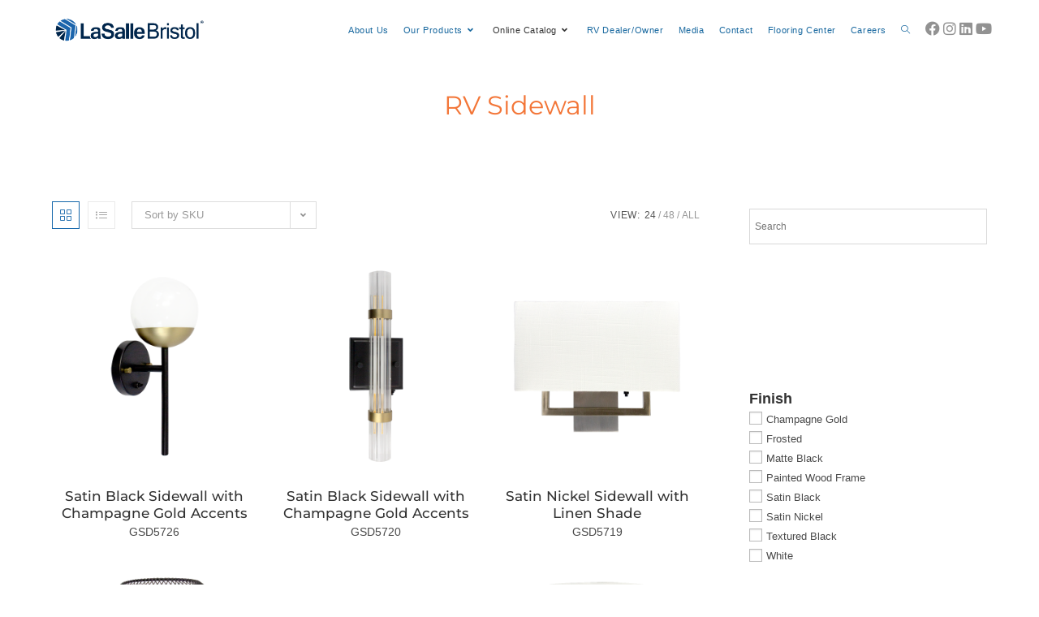

--- FILE ---
content_type: text/html; charset=UTF-8
request_url: https://www.lasallebristol.com/product-category/gustafson-lighting/sidewall/
body_size: 36438
content:
<!DOCTYPE html>
<html class="html" lang="en-US">
<head>
	<meta charset="UTF-8">
	<link rel="profile" href="https://gmpg.org/xfn/11">

	<meta name='robots' content='index, follow, max-image-preview:large, max-snippet:-1, max-video-preview:-1' />
<meta name="viewport" content="width=device-width, initial-scale=1">
	<!-- This site is optimized with the Yoast SEO plugin v26.7 - https://yoast.com/wordpress/plugins/seo/ -->
	<title>RV Sidewall Archives - LaSalle Bristol</title>
	<link rel="canonical" href="https://www.lasallebristol.com/product-category/gustafson-lighting/sidewall/" />
	<link rel="next" href="https://www.lasallebristol.com/product-category/gustafson-lighting/sidewall/page/2/" />
	<meta property="og:locale" content="en_US" />
	<meta property="og:type" content="article" />
	<meta property="og:title" content="RV Sidewall Archives - LaSalle Bristol" />
	<meta property="og:url" content="https://www.lasallebristol.com/product-category/gustafson-lighting/sidewall/" />
	<meta property="og:site_name" content="LaSalle Bristol" />
	<meta name="twitter:card" content="summary_large_image" />
	<script type="application/ld+json" class="yoast-schema-graph">{"@context":"https://schema.org","@graph":[{"@type":"CollectionPage","@id":"https://www.lasallebristol.com/product-category/gustafson-lighting/sidewall/","url":"https://www.lasallebristol.com/product-category/gustafson-lighting/sidewall/","name":"RV Sidewall Archives - LaSalle Bristol","isPartOf":{"@id":"https://www.lasallebristol.com/#website"},"primaryImageOfPage":{"@id":"https://www.lasallebristol.com/product-category/gustafson-lighting/sidewall/#primaryimage"},"image":{"@id":"https://www.lasallebristol.com/product-category/gustafson-lighting/sidewall/#primaryimage"},"thumbnailUrl":"https://www.lasallebristol.com/wp-content/uploads/GSD5726.png","breadcrumb":{"@id":"https://www.lasallebristol.com/product-category/gustafson-lighting/sidewall/#breadcrumb"},"inLanguage":"en-US"},{"@type":"ImageObject","inLanguage":"en-US","@id":"https://www.lasallebristol.com/product-category/gustafson-lighting/sidewall/#primaryimage","url":"https://www.lasallebristol.com/wp-content/uploads/GSD5726.png","contentUrl":"https://www.lasallebristol.com/wp-content/uploads/GSD5726.png","width":900,"height":900},{"@type":"BreadcrumbList","@id":"https://www.lasallebristol.com/product-category/gustafson-lighting/sidewall/#breadcrumb","itemListElement":[{"@type":"ListItem","position":1,"name":"Home","item":"https://www.lasallebristol.com/"},{"@type":"ListItem","position":2,"name":"Gustafson Lighting","item":"https://www.lasallebristol.com/product-category/gustafson-lighting/"},{"@type":"ListItem","position":3,"name":"RV Sidewall"}]},{"@type":"WebSite","@id":"https://www.lasallebristol.com/#website","url":"https://www.lasallebristol.com/","name":"LaSalle Bristol","description":"Differentiation Through Service &amp; Innovation","publisher":{"@id":"https://www.lasallebristol.com/#organization"},"potentialAction":[{"@type":"SearchAction","target":{"@type":"EntryPoint","urlTemplate":"https://www.lasallebristol.com/?s={search_term_string}"},"query-input":{"@type":"PropertyValueSpecification","valueRequired":true,"valueName":"search_term_string"}}],"inLanguage":"en-US"},{"@type":"Organization","@id":"https://www.lasallebristol.com/#organization","name":"LaSalle Bristol","url":"https://www.lasallebristol.com/","logo":{"@type":"ImageObject","inLanguage":"en-US","@id":"https://www.lasallebristol.com/#/schema/logo/image/","url":"https://www.lasallebristol.com/wp-content/uploads/2017/11/LSB-logo-Linear.png","contentUrl":"https://www.lasallebristol.com/wp-content/uploads/2017/11/LSB-logo-Linear.png","width":715,"height":134,"caption":"LaSalle Bristol"},"image":{"@id":"https://www.lasallebristol.com/#/schema/logo/image/"}}]}</script>
	<!-- / Yoast SEO plugin. -->


<link rel='dns-prefetch' href='//www.googletagmanager.com' />
<link rel="alternate" type="application/rss+xml" title="LaSalle Bristol &raquo; Feed" href="https://www.lasallebristol.com/feed/" />
<link rel="alternate" type="application/rss+xml" title="LaSalle Bristol &raquo; Comments Feed" href="https://www.lasallebristol.com/comments/feed/" />
<link rel="alternate" type="application/rss+xml" title="LaSalle Bristol &raquo; RV Sidewall Category Feed" href="https://www.lasallebristol.com/product-category/gustafson-lighting/sidewall/feed/" />
<style id='wp-img-auto-sizes-contain-inline-css'>
img:is([sizes=auto i],[sizes^="auto," i]){contain-intrinsic-size:3000px 1500px}
/*# sourceURL=wp-img-auto-sizes-contain-inline-css */
</style>
<!-- <link rel='stylesheet' id='font-awesome-css' href='https://www.lasallebristol.com/wp-content/themes/oceanwp/assets/fonts/fontawesome/css/all.min.css?ver=6.7.2' media='all' /> -->
<!-- <link rel='stylesheet' id='berocket_aapf_widget-style-css' href='https://www.lasallebristol.com/wp-content/plugins/woocommerce-ajax-filters/assets/frontend/css/fullmain.min.css?ver=1.6.9.4' media='all' /> -->
<!-- <link rel='stylesheet' id='woolentor-product-grid-modern-css' href='https://www.lasallebristol.com/wp-content/plugins/woolentor-addons/assets/css/product-grid/modern.css?ver=3.3.0' media='all' /> -->
<!-- <link rel='stylesheet' id='woolentor-product-grid-luxury-css' href='https://www.lasallebristol.com/wp-content/plugins/woolentor-addons/assets/css/product-grid/luxury.css?ver=3.3.0' media='all' /> -->
<!-- <link rel='stylesheet' id='woolentor-product-grid-editorial-css' href='https://www.lasallebristol.com/wp-content/plugins/woolentor-addons/assets/css/product-grid/editorial.css?ver=3.3.0' media='all' /> -->
<!-- <link rel='stylesheet' id='woolentor-product-grid-magazine-css' href='https://www.lasallebristol.com/wp-content/plugins/woolentor-addons/assets/css/product-grid/magazine.css?ver=3.3.0' media='all' /> -->
<!-- <link rel='stylesheet' id='hfe-widgets-style-css' href='https://www.lasallebristol.com/wp-content/plugins/header-footer-elementor/inc/widgets-css/frontend.css?ver=2.8.1' media='all' /> -->
<!-- <link rel='stylesheet' id='hfe-woo-product-grid-css' href='https://www.lasallebristol.com/wp-content/plugins/header-footer-elementor/inc/widgets-css/woo-products.css?ver=2.8.1' media='all' /> -->
<!-- <link rel='stylesheet' id='embedpress-css-css' href='https://www.lasallebristol.com/wp-content/plugins/embedpress/assets/css/embedpress.css?ver=1767990574' media='all' /> -->
<!-- <link rel='stylesheet' id='embedpress-blocks-style-css' href='https://www.lasallebristol.com/wp-content/plugins/embedpress/assets/css/blocks.build.css?ver=1767990574' media='all' /> -->
<!-- <link rel='stylesheet' id='embedpress-lazy-load-css-css' href='https://www.lasallebristol.com/wp-content/plugins/embedpress/assets/css/lazy-load.css?ver=1767990574' media='all' /> -->
<!-- <link rel='stylesheet' id='wp-block-library-css' href='https://www.lasallebristol.com/wp-includes/css/dist/block-library/style.min.css?ver=6.9' media='all' /> -->
<link rel="stylesheet" type="text/css" href="//www.lasallebristol.com/wp-content/cache/wpfc-minified/zad57wt/473ix.css" media="all"/>
<style id='wp-block-library-theme-inline-css'>
.wp-block-audio :where(figcaption){color:#555;font-size:13px;text-align:center}.is-dark-theme .wp-block-audio :where(figcaption){color:#ffffffa6}.wp-block-audio{margin:0 0 1em}.wp-block-code{border:1px solid #ccc;border-radius:4px;font-family:Menlo,Consolas,monaco,monospace;padding:.8em 1em}.wp-block-embed :where(figcaption){color:#555;font-size:13px;text-align:center}.is-dark-theme .wp-block-embed :where(figcaption){color:#ffffffa6}.wp-block-embed{margin:0 0 1em}.blocks-gallery-caption{color:#555;font-size:13px;text-align:center}.is-dark-theme .blocks-gallery-caption{color:#ffffffa6}:root :where(.wp-block-image figcaption){color:#555;font-size:13px;text-align:center}.is-dark-theme :root :where(.wp-block-image figcaption){color:#ffffffa6}.wp-block-image{margin:0 0 1em}.wp-block-pullquote{border-bottom:4px solid;border-top:4px solid;color:currentColor;margin-bottom:1.75em}.wp-block-pullquote :where(cite),.wp-block-pullquote :where(footer),.wp-block-pullquote__citation{color:currentColor;font-size:.8125em;font-style:normal;text-transform:uppercase}.wp-block-quote{border-left:.25em solid;margin:0 0 1.75em;padding-left:1em}.wp-block-quote cite,.wp-block-quote footer{color:currentColor;font-size:.8125em;font-style:normal;position:relative}.wp-block-quote:where(.has-text-align-right){border-left:none;border-right:.25em solid;padding-left:0;padding-right:1em}.wp-block-quote:where(.has-text-align-center){border:none;padding-left:0}.wp-block-quote.is-large,.wp-block-quote.is-style-large,.wp-block-quote:where(.is-style-plain){border:none}.wp-block-search .wp-block-search__label{font-weight:700}.wp-block-search__button{border:1px solid #ccc;padding:.375em .625em}:where(.wp-block-group.has-background){padding:1.25em 2.375em}.wp-block-separator.has-css-opacity{opacity:.4}.wp-block-separator{border:none;border-bottom:2px solid;margin-left:auto;margin-right:auto}.wp-block-separator.has-alpha-channel-opacity{opacity:1}.wp-block-separator:not(.is-style-wide):not(.is-style-dots){width:100px}.wp-block-separator.has-background:not(.is-style-dots){border-bottom:none;height:1px}.wp-block-separator.has-background:not(.is-style-wide):not(.is-style-dots){height:2px}.wp-block-table{margin:0 0 1em}.wp-block-table td,.wp-block-table th{word-break:normal}.wp-block-table :where(figcaption){color:#555;font-size:13px;text-align:center}.is-dark-theme .wp-block-table :where(figcaption){color:#ffffffa6}.wp-block-video :where(figcaption){color:#555;font-size:13px;text-align:center}.is-dark-theme .wp-block-video :where(figcaption){color:#ffffffa6}.wp-block-video{margin:0 0 1em}:root :where(.wp-block-template-part.has-background){margin-bottom:0;margin-top:0;padding:1.25em 2.375em}
/*# sourceURL=/wp-includes/css/dist/block-library/theme.min.css */
</style>
<style id='classic-theme-styles-inline-css'>
/*! This file is auto-generated */
.wp-block-button__link{color:#fff;background-color:#32373c;border-radius:9999px;box-shadow:none;text-decoration:none;padding:calc(.667em + 2px) calc(1.333em + 2px);font-size:1.125em}.wp-block-file__button{background:#32373c;color:#fff;text-decoration:none}
/*# sourceURL=/wp-includes/css/classic-themes.min.css */
</style>
<style id='tropicalista-pdfembed-style-inline-css'>
.wp-block-tropicalista-pdfembed{height:500px}

/*# sourceURL=https://www.lasallebristol.com/wp-content/plugins/pdf-embed/build/style-index.css */
</style>
<style id='pdfemb-pdf-embedder-viewer-style-inline-css'>
.wp-block-pdfemb-pdf-embedder-viewer{max-width:none}

/*# sourceURL=https://www.lasallebristol.com/wp-content/plugins/pdf-embedder/block/build/style-index.css */
</style>
<style id='filebird-block-filebird-gallery-style-inline-css'>
ul.filebird-block-filebird-gallery{margin:auto!important;padding:0!important;width:100%}ul.filebird-block-filebird-gallery.layout-grid{display:grid;grid-gap:20px;align-items:stretch;grid-template-columns:repeat(var(--columns),1fr);justify-items:stretch}ul.filebird-block-filebird-gallery.layout-grid li img{border:1px solid #ccc;box-shadow:2px 2px 6px 0 rgba(0,0,0,.3);height:100%;max-width:100%;-o-object-fit:cover;object-fit:cover;width:100%}ul.filebird-block-filebird-gallery.layout-masonry{-moz-column-count:var(--columns);-moz-column-gap:var(--space);column-gap:var(--space);-moz-column-width:var(--min-width);columns:var(--min-width) var(--columns);display:block;overflow:auto}ul.filebird-block-filebird-gallery.layout-masonry li{margin-bottom:var(--space)}ul.filebird-block-filebird-gallery li{list-style:none}ul.filebird-block-filebird-gallery li figure{height:100%;margin:0;padding:0;position:relative;width:100%}ul.filebird-block-filebird-gallery li figure figcaption{background:linear-gradient(0deg,rgba(0,0,0,.7),rgba(0,0,0,.3) 70%,transparent);bottom:0;box-sizing:border-box;color:#fff;font-size:.8em;margin:0;max-height:100%;overflow:auto;padding:3em .77em .7em;position:absolute;text-align:center;width:100%;z-index:2}ul.filebird-block-filebird-gallery li figure figcaption a{color:inherit}

/*# sourceURL=https://www.lasallebristol.com/wp-content/plugins/filebird/blocks/filebird-gallery/build/style-index.css */
</style>
<!-- <link rel='stylesheet' id='woolentor-block-common-css' href='https://www.lasallebristol.com/wp-content/plugins/woolentor-addons/woolentor-blocks/assets/css/common-style.css?ver=3.3.0' media='all' /> -->
<!-- <link rel='stylesheet' id='woolentor-block-default-css' href='https://www.lasallebristol.com/wp-content/plugins/woolentor-addons/woolentor-blocks/assets/css/style-index.css?ver=3.3.0' media='all' /> -->
<link rel="stylesheet" type="text/css" href="//www.lasallebristol.com/wp-content/cache/wpfc-minified/6z8voopf/hr4dq.css" media="all"/>
<style id='global-styles-inline-css'>
:root{--wp--preset--aspect-ratio--square: 1;--wp--preset--aspect-ratio--4-3: 4/3;--wp--preset--aspect-ratio--3-4: 3/4;--wp--preset--aspect-ratio--3-2: 3/2;--wp--preset--aspect-ratio--2-3: 2/3;--wp--preset--aspect-ratio--16-9: 16/9;--wp--preset--aspect-ratio--9-16: 9/16;--wp--preset--color--black: #000000;--wp--preset--color--cyan-bluish-gray: #abb8c3;--wp--preset--color--white: #ffffff;--wp--preset--color--pale-pink: #f78da7;--wp--preset--color--vivid-red: #cf2e2e;--wp--preset--color--luminous-vivid-orange: #ff6900;--wp--preset--color--luminous-vivid-amber: #fcb900;--wp--preset--color--light-green-cyan: #7bdcb5;--wp--preset--color--vivid-green-cyan: #00d084;--wp--preset--color--pale-cyan-blue: #8ed1fc;--wp--preset--color--vivid-cyan-blue: #0693e3;--wp--preset--color--vivid-purple: #9b51e0;--wp--preset--gradient--vivid-cyan-blue-to-vivid-purple: linear-gradient(135deg,rgb(6,147,227) 0%,rgb(155,81,224) 100%);--wp--preset--gradient--light-green-cyan-to-vivid-green-cyan: linear-gradient(135deg,rgb(122,220,180) 0%,rgb(0,208,130) 100%);--wp--preset--gradient--luminous-vivid-amber-to-luminous-vivid-orange: linear-gradient(135deg,rgb(252,185,0) 0%,rgb(255,105,0) 100%);--wp--preset--gradient--luminous-vivid-orange-to-vivid-red: linear-gradient(135deg,rgb(255,105,0) 0%,rgb(207,46,46) 100%);--wp--preset--gradient--very-light-gray-to-cyan-bluish-gray: linear-gradient(135deg,rgb(238,238,238) 0%,rgb(169,184,195) 100%);--wp--preset--gradient--cool-to-warm-spectrum: linear-gradient(135deg,rgb(74,234,220) 0%,rgb(151,120,209) 20%,rgb(207,42,186) 40%,rgb(238,44,130) 60%,rgb(251,105,98) 80%,rgb(254,248,76) 100%);--wp--preset--gradient--blush-light-purple: linear-gradient(135deg,rgb(255,206,236) 0%,rgb(152,150,240) 100%);--wp--preset--gradient--blush-bordeaux: linear-gradient(135deg,rgb(254,205,165) 0%,rgb(254,45,45) 50%,rgb(107,0,62) 100%);--wp--preset--gradient--luminous-dusk: linear-gradient(135deg,rgb(255,203,112) 0%,rgb(199,81,192) 50%,rgb(65,88,208) 100%);--wp--preset--gradient--pale-ocean: linear-gradient(135deg,rgb(255,245,203) 0%,rgb(182,227,212) 50%,rgb(51,167,181) 100%);--wp--preset--gradient--electric-grass: linear-gradient(135deg,rgb(202,248,128) 0%,rgb(113,206,126) 100%);--wp--preset--gradient--midnight: linear-gradient(135deg,rgb(2,3,129) 0%,rgb(40,116,252) 100%);--wp--preset--font-size--small: 13px;--wp--preset--font-size--medium: 20px;--wp--preset--font-size--large: 36px;--wp--preset--font-size--x-large: 42px;--wp--preset--spacing--20: 0.44rem;--wp--preset--spacing--30: 0.67rem;--wp--preset--spacing--40: 1rem;--wp--preset--spacing--50: 1.5rem;--wp--preset--spacing--60: 2.25rem;--wp--preset--spacing--70: 3.38rem;--wp--preset--spacing--80: 5.06rem;--wp--preset--shadow--natural: 6px 6px 9px rgba(0, 0, 0, 0.2);--wp--preset--shadow--deep: 12px 12px 50px rgba(0, 0, 0, 0.4);--wp--preset--shadow--sharp: 6px 6px 0px rgba(0, 0, 0, 0.2);--wp--preset--shadow--outlined: 6px 6px 0px -3px rgb(255, 255, 255), 6px 6px rgb(0, 0, 0);--wp--preset--shadow--crisp: 6px 6px 0px rgb(0, 0, 0);}:where(.is-layout-flex){gap: 0.5em;}:where(.is-layout-grid){gap: 0.5em;}body .is-layout-flex{display: flex;}.is-layout-flex{flex-wrap: wrap;align-items: center;}.is-layout-flex > :is(*, div){margin: 0;}body .is-layout-grid{display: grid;}.is-layout-grid > :is(*, div){margin: 0;}:where(.wp-block-columns.is-layout-flex){gap: 2em;}:where(.wp-block-columns.is-layout-grid){gap: 2em;}:where(.wp-block-post-template.is-layout-flex){gap: 1.25em;}:where(.wp-block-post-template.is-layout-grid){gap: 1.25em;}.has-black-color{color: var(--wp--preset--color--black) !important;}.has-cyan-bluish-gray-color{color: var(--wp--preset--color--cyan-bluish-gray) !important;}.has-white-color{color: var(--wp--preset--color--white) !important;}.has-pale-pink-color{color: var(--wp--preset--color--pale-pink) !important;}.has-vivid-red-color{color: var(--wp--preset--color--vivid-red) !important;}.has-luminous-vivid-orange-color{color: var(--wp--preset--color--luminous-vivid-orange) !important;}.has-luminous-vivid-amber-color{color: var(--wp--preset--color--luminous-vivid-amber) !important;}.has-light-green-cyan-color{color: var(--wp--preset--color--light-green-cyan) !important;}.has-vivid-green-cyan-color{color: var(--wp--preset--color--vivid-green-cyan) !important;}.has-pale-cyan-blue-color{color: var(--wp--preset--color--pale-cyan-blue) !important;}.has-vivid-cyan-blue-color{color: var(--wp--preset--color--vivid-cyan-blue) !important;}.has-vivid-purple-color{color: var(--wp--preset--color--vivid-purple) !important;}.has-black-background-color{background-color: var(--wp--preset--color--black) !important;}.has-cyan-bluish-gray-background-color{background-color: var(--wp--preset--color--cyan-bluish-gray) !important;}.has-white-background-color{background-color: var(--wp--preset--color--white) !important;}.has-pale-pink-background-color{background-color: var(--wp--preset--color--pale-pink) !important;}.has-vivid-red-background-color{background-color: var(--wp--preset--color--vivid-red) !important;}.has-luminous-vivid-orange-background-color{background-color: var(--wp--preset--color--luminous-vivid-orange) !important;}.has-luminous-vivid-amber-background-color{background-color: var(--wp--preset--color--luminous-vivid-amber) !important;}.has-light-green-cyan-background-color{background-color: var(--wp--preset--color--light-green-cyan) !important;}.has-vivid-green-cyan-background-color{background-color: var(--wp--preset--color--vivid-green-cyan) !important;}.has-pale-cyan-blue-background-color{background-color: var(--wp--preset--color--pale-cyan-blue) !important;}.has-vivid-cyan-blue-background-color{background-color: var(--wp--preset--color--vivid-cyan-blue) !important;}.has-vivid-purple-background-color{background-color: var(--wp--preset--color--vivid-purple) !important;}.has-black-border-color{border-color: var(--wp--preset--color--black) !important;}.has-cyan-bluish-gray-border-color{border-color: var(--wp--preset--color--cyan-bluish-gray) !important;}.has-white-border-color{border-color: var(--wp--preset--color--white) !important;}.has-pale-pink-border-color{border-color: var(--wp--preset--color--pale-pink) !important;}.has-vivid-red-border-color{border-color: var(--wp--preset--color--vivid-red) !important;}.has-luminous-vivid-orange-border-color{border-color: var(--wp--preset--color--luminous-vivid-orange) !important;}.has-luminous-vivid-amber-border-color{border-color: var(--wp--preset--color--luminous-vivid-amber) !important;}.has-light-green-cyan-border-color{border-color: var(--wp--preset--color--light-green-cyan) !important;}.has-vivid-green-cyan-border-color{border-color: var(--wp--preset--color--vivid-green-cyan) !important;}.has-pale-cyan-blue-border-color{border-color: var(--wp--preset--color--pale-cyan-blue) !important;}.has-vivid-cyan-blue-border-color{border-color: var(--wp--preset--color--vivid-cyan-blue) !important;}.has-vivid-purple-border-color{border-color: var(--wp--preset--color--vivid-purple) !important;}.has-vivid-cyan-blue-to-vivid-purple-gradient-background{background: var(--wp--preset--gradient--vivid-cyan-blue-to-vivid-purple) !important;}.has-light-green-cyan-to-vivid-green-cyan-gradient-background{background: var(--wp--preset--gradient--light-green-cyan-to-vivid-green-cyan) !important;}.has-luminous-vivid-amber-to-luminous-vivid-orange-gradient-background{background: var(--wp--preset--gradient--luminous-vivid-amber-to-luminous-vivid-orange) !important;}.has-luminous-vivid-orange-to-vivid-red-gradient-background{background: var(--wp--preset--gradient--luminous-vivid-orange-to-vivid-red) !important;}.has-very-light-gray-to-cyan-bluish-gray-gradient-background{background: var(--wp--preset--gradient--very-light-gray-to-cyan-bluish-gray) !important;}.has-cool-to-warm-spectrum-gradient-background{background: var(--wp--preset--gradient--cool-to-warm-spectrum) !important;}.has-blush-light-purple-gradient-background{background: var(--wp--preset--gradient--blush-light-purple) !important;}.has-blush-bordeaux-gradient-background{background: var(--wp--preset--gradient--blush-bordeaux) !important;}.has-luminous-dusk-gradient-background{background: var(--wp--preset--gradient--luminous-dusk) !important;}.has-pale-ocean-gradient-background{background: var(--wp--preset--gradient--pale-ocean) !important;}.has-electric-grass-gradient-background{background: var(--wp--preset--gradient--electric-grass) !important;}.has-midnight-gradient-background{background: var(--wp--preset--gradient--midnight) !important;}.has-small-font-size{font-size: var(--wp--preset--font-size--small) !important;}.has-medium-font-size{font-size: var(--wp--preset--font-size--medium) !important;}.has-large-font-size{font-size: var(--wp--preset--font-size--large) !important;}.has-x-large-font-size{font-size: var(--wp--preset--font-size--x-large) !important;}
:where(.wp-block-post-template.is-layout-flex){gap: 1.25em;}:where(.wp-block-post-template.is-layout-grid){gap: 1.25em;}
:where(.wp-block-term-template.is-layout-flex){gap: 1.25em;}:where(.wp-block-term-template.is-layout-grid){gap: 1.25em;}
:where(.wp-block-columns.is-layout-flex){gap: 2em;}:where(.wp-block-columns.is-layout-grid){gap: 2em;}
:root :where(.wp-block-pullquote){font-size: 1.5em;line-height: 1.6;}
/*# sourceURL=global-styles-inline-css */
</style>
<!-- <link rel='stylesheet' id='agile-store-locator-init-css' href='https://www.lasallebristol.com/wp-content/plugins/agile-store-locator/public/css/init.css?ver=4.6.36' media='all' /> -->
<!-- <link rel='stylesheet' id='wpdm-fonticon-css' href='https://www.lasallebristol.com/wp-content/plugins/download-manager/assets/wpdm-iconfont/css/wpdm-icons.css?ver=6.9' media='all' /> -->
<!-- <link rel='stylesheet' id='wpdm-front-css' href='https://www.lasallebristol.com/wp-content/plugins/download-manager/assets/css/front.min.css?ver=6.9' media='all' /> -->
<!-- <link rel='stylesheet' id='sb-style-css' href='https://www.lasallebristol.com/wp-content/plugins/sb-woocommerce-infinite-scroll/assets/css/sbsa.css?ver=1.4' media='all' /> -->
<!-- <link rel='stylesheet' id='sb-animate-style-css' href='https://www.lasallebristol.com/wp-content/plugins/sb-woocommerce-infinite-scroll/assets/css/animate.css?ver=1.4' media='all' /> -->
<link rel="stylesheet" type="text/css" href="//www.lasallebristol.com/wp-content/cache/wpfc-minified/9i9rip3l/hr4h5.css" media="all"/>
<style id='woocommerce-inline-inline-css'>
.woocommerce form .form-row .required { visibility: visible; }
/*# sourceURL=woocommerce-inline-inline-css */
</style>
<!-- <link rel='stylesheet' id='wpsi_css_front_icons-css' href='https://www.lasallebristol.com/wp-content/plugins/wp-woo-product-social-share/images/css/wpsi-css-for-icons.css?ver=6.9' media='all' /> -->
<!-- <link rel='stylesheet' id='wpsi_front_end-css' href='https://www.lasallebristol.com/wp-content/plugins/wp-woo-product-social-share/images/css/wpsi-front-style.css?ver=6.9' media='all' /> -->
<!-- <link rel='stylesheet' id='aws-style-css' href='https://www.lasallebristol.com/wp-content/plugins/advanced-woo-search/assets/css/common.min.css?ver=3.51' media='all' /> -->
<!-- <link rel='stylesheet' id='ivory-search-styles-css' href='https://www.lasallebristol.com/wp-content/plugins/add-search-to-menu/public/css/ivory-search.min.css?ver=5.5.13' media='all' /> -->
<!-- <link rel='stylesheet' id='hfe-style-css' href='https://www.lasallebristol.com/wp-content/plugins/header-footer-elementor/assets/css/header-footer-elementor.css?ver=2.8.1' media='all' /> -->
<!-- <link rel='stylesheet' id='elementor-frontend-css' href='https://www.lasallebristol.com/wp-content/plugins/elementor/assets/css/frontend.min.css?ver=3.34.1' media='all' /> -->
<link rel="stylesheet" type="text/css" href="//www.lasallebristol.com/wp-content/cache/wpfc-minified/l9spfe47/hr4dq.css" media="all"/>
<style id='elementor-frontend-inline-css'>
@-webkit-keyframes ha_fadeIn{0%{opacity:0}to{opacity:1}}@keyframes ha_fadeIn{0%{opacity:0}to{opacity:1}}@-webkit-keyframes ha_zoomIn{0%{opacity:0;-webkit-transform:scale3d(.3,.3,.3);transform:scale3d(.3,.3,.3)}50%{opacity:1}}@keyframes ha_zoomIn{0%{opacity:0;-webkit-transform:scale3d(.3,.3,.3);transform:scale3d(.3,.3,.3)}50%{opacity:1}}@-webkit-keyframes ha_rollIn{0%{opacity:0;-webkit-transform:translate3d(-100%,0,0) rotate3d(0,0,1,-120deg);transform:translate3d(-100%,0,0) rotate3d(0,0,1,-120deg)}to{opacity:1}}@keyframes ha_rollIn{0%{opacity:0;-webkit-transform:translate3d(-100%,0,0) rotate3d(0,0,1,-120deg);transform:translate3d(-100%,0,0) rotate3d(0,0,1,-120deg)}to{opacity:1}}@-webkit-keyframes ha_bounce{0%,20%,53%,to{-webkit-animation-timing-function:cubic-bezier(.215,.61,.355,1);animation-timing-function:cubic-bezier(.215,.61,.355,1)}40%,43%{-webkit-transform:translate3d(0,-30px,0) scaleY(1.1);transform:translate3d(0,-30px,0) scaleY(1.1);-webkit-animation-timing-function:cubic-bezier(.755,.05,.855,.06);animation-timing-function:cubic-bezier(.755,.05,.855,.06)}70%{-webkit-transform:translate3d(0,-15px,0) scaleY(1.05);transform:translate3d(0,-15px,0) scaleY(1.05);-webkit-animation-timing-function:cubic-bezier(.755,.05,.855,.06);animation-timing-function:cubic-bezier(.755,.05,.855,.06)}80%{-webkit-transition-timing-function:cubic-bezier(.215,.61,.355,1);transition-timing-function:cubic-bezier(.215,.61,.355,1);-webkit-transform:translate3d(0,0,0) scaleY(.95);transform:translate3d(0,0,0) scaleY(.95)}90%{-webkit-transform:translate3d(0,-4px,0) scaleY(1.02);transform:translate3d(0,-4px,0) scaleY(1.02)}}@keyframes ha_bounce{0%,20%,53%,to{-webkit-animation-timing-function:cubic-bezier(.215,.61,.355,1);animation-timing-function:cubic-bezier(.215,.61,.355,1)}40%,43%{-webkit-transform:translate3d(0,-30px,0) scaleY(1.1);transform:translate3d(0,-30px,0) scaleY(1.1);-webkit-animation-timing-function:cubic-bezier(.755,.05,.855,.06);animation-timing-function:cubic-bezier(.755,.05,.855,.06)}70%{-webkit-transform:translate3d(0,-15px,0) scaleY(1.05);transform:translate3d(0,-15px,0) scaleY(1.05);-webkit-animation-timing-function:cubic-bezier(.755,.05,.855,.06);animation-timing-function:cubic-bezier(.755,.05,.855,.06)}80%{-webkit-transition-timing-function:cubic-bezier(.215,.61,.355,1);transition-timing-function:cubic-bezier(.215,.61,.355,1);-webkit-transform:translate3d(0,0,0) scaleY(.95);transform:translate3d(0,0,0) scaleY(.95)}90%{-webkit-transform:translate3d(0,-4px,0) scaleY(1.02);transform:translate3d(0,-4px,0) scaleY(1.02)}}@-webkit-keyframes ha_bounceIn{0%,20%,40%,60%,80%,to{-webkit-animation-timing-function:cubic-bezier(.215,.61,.355,1);animation-timing-function:cubic-bezier(.215,.61,.355,1)}0%{opacity:0;-webkit-transform:scale3d(.3,.3,.3);transform:scale3d(.3,.3,.3)}20%{-webkit-transform:scale3d(1.1,1.1,1.1);transform:scale3d(1.1,1.1,1.1)}40%{-webkit-transform:scale3d(.9,.9,.9);transform:scale3d(.9,.9,.9)}60%{opacity:1;-webkit-transform:scale3d(1.03,1.03,1.03);transform:scale3d(1.03,1.03,1.03)}80%{-webkit-transform:scale3d(.97,.97,.97);transform:scale3d(.97,.97,.97)}to{opacity:1}}@keyframes ha_bounceIn{0%,20%,40%,60%,80%,to{-webkit-animation-timing-function:cubic-bezier(.215,.61,.355,1);animation-timing-function:cubic-bezier(.215,.61,.355,1)}0%{opacity:0;-webkit-transform:scale3d(.3,.3,.3);transform:scale3d(.3,.3,.3)}20%{-webkit-transform:scale3d(1.1,1.1,1.1);transform:scale3d(1.1,1.1,1.1)}40%{-webkit-transform:scale3d(.9,.9,.9);transform:scale3d(.9,.9,.9)}60%{opacity:1;-webkit-transform:scale3d(1.03,1.03,1.03);transform:scale3d(1.03,1.03,1.03)}80%{-webkit-transform:scale3d(.97,.97,.97);transform:scale3d(.97,.97,.97)}to{opacity:1}}@-webkit-keyframes ha_flipInX{0%{opacity:0;-webkit-transform:perspective(400px) rotate3d(1,0,0,90deg);transform:perspective(400px) rotate3d(1,0,0,90deg);-webkit-animation-timing-function:ease-in;animation-timing-function:ease-in}40%{-webkit-transform:perspective(400px) rotate3d(1,0,0,-20deg);transform:perspective(400px) rotate3d(1,0,0,-20deg);-webkit-animation-timing-function:ease-in;animation-timing-function:ease-in}60%{opacity:1;-webkit-transform:perspective(400px) rotate3d(1,0,0,10deg);transform:perspective(400px) rotate3d(1,0,0,10deg)}80%{-webkit-transform:perspective(400px) rotate3d(1,0,0,-5deg);transform:perspective(400px) rotate3d(1,0,0,-5deg)}}@keyframes ha_flipInX{0%{opacity:0;-webkit-transform:perspective(400px) rotate3d(1,0,0,90deg);transform:perspective(400px) rotate3d(1,0,0,90deg);-webkit-animation-timing-function:ease-in;animation-timing-function:ease-in}40%{-webkit-transform:perspective(400px) rotate3d(1,0,0,-20deg);transform:perspective(400px) rotate3d(1,0,0,-20deg);-webkit-animation-timing-function:ease-in;animation-timing-function:ease-in}60%{opacity:1;-webkit-transform:perspective(400px) rotate3d(1,0,0,10deg);transform:perspective(400px) rotate3d(1,0,0,10deg)}80%{-webkit-transform:perspective(400px) rotate3d(1,0,0,-5deg);transform:perspective(400px) rotate3d(1,0,0,-5deg)}}@-webkit-keyframes ha_flipInY{0%{opacity:0;-webkit-transform:perspective(400px) rotate3d(0,1,0,90deg);transform:perspective(400px) rotate3d(0,1,0,90deg);-webkit-animation-timing-function:ease-in;animation-timing-function:ease-in}40%{-webkit-transform:perspective(400px) rotate3d(0,1,0,-20deg);transform:perspective(400px) rotate3d(0,1,0,-20deg);-webkit-animation-timing-function:ease-in;animation-timing-function:ease-in}60%{opacity:1;-webkit-transform:perspective(400px) rotate3d(0,1,0,10deg);transform:perspective(400px) rotate3d(0,1,0,10deg)}80%{-webkit-transform:perspective(400px) rotate3d(0,1,0,-5deg);transform:perspective(400px) rotate3d(0,1,0,-5deg)}}@keyframes ha_flipInY{0%{opacity:0;-webkit-transform:perspective(400px) rotate3d(0,1,0,90deg);transform:perspective(400px) rotate3d(0,1,0,90deg);-webkit-animation-timing-function:ease-in;animation-timing-function:ease-in}40%{-webkit-transform:perspective(400px) rotate3d(0,1,0,-20deg);transform:perspective(400px) rotate3d(0,1,0,-20deg);-webkit-animation-timing-function:ease-in;animation-timing-function:ease-in}60%{opacity:1;-webkit-transform:perspective(400px) rotate3d(0,1,0,10deg);transform:perspective(400px) rotate3d(0,1,0,10deg)}80%{-webkit-transform:perspective(400px) rotate3d(0,1,0,-5deg);transform:perspective(400px) rotate3d(0,1,0,-5deg)}}@-webkit-keyframes ha_swing{20%{-webkit-transform:rotate3d(0,0,1,15deg);transform:rotate3d(0,0,1,15deg)}40%{-webkit-transform:rotate3d(0,0,1,-10deg);transform:rotate3d(0,0,1,-10deg)}60%{-webkit-transform:rotate3d(0,0,1,5deg);transform:rotate3d(0,0,1,5deg)}80%{-webkit-transform:rotate3d(0,0,1,-5deg);transform:rotate3d(0,0,1,-5deg)}}@keyframes ha_swing{20%{-webkit-transform:rotate3d(0,0,1,15deg);transform:rotate3d(0,0,1,15deg)}40%{-webkit-transform:rotate3d(0,0,1,-10deg);transform:rotate3d(0,0,1,-10deg)}60%{-webkit-transform:rotate3d(0,0,1,5deg);transform:rotate3d(0,0,1,5deg)}80%{-webkit-transform:rotate3d(0,0,1,-5deg);transform:rotate3d(0,0,1,-5deg)}}@-webkit-keyframes ha_slideInDown{0%{visibility:visible;-webkit-transform:translate3d(0,-100%,0);transform:translate3d(0,-100%,0)}}@keyframes ha_slideInDown{0%{visibility:visible;-webkit-transform:translate3d(0,-100%,0);transform:translate3d(0,-100%,0)}}@-webkit-keyframes ha_slideInUp{0%{visibility:visible;-webkit-transform:translate3d(0,100%,0);transform:translate3d(0,100%,0)}}@keyframes ha_slideInUp{0%{visibility:visible;-webkit-transform:translate3d(0,100%,0);transform:translate3d(0,100%,0)}}@-webkit-keyframes ha_slideInLeft{0%{visibility:visible;-webkit-transform:translate3d(-100%,0,0);transform:translate3d(-100%,0,0)}}@keyframes ha_slideInLeft{0%{visibility:visible;-webkit-transform:translate3d(-100%,0,0);transform:translate3d(-100%,0,0)}}@-webkit-keyframes ha_slideInRight{0%{visibility:visible;-webkit-transform:translate3d(100%,0,0);transform:translate3d(100%,0,0)}}@keyframes ha_slideInRight{0%{visibility:visible;-webkit-transform:translate3d(100%,0,0);transform:translate3d(100%,0,0)}}.ha_fadeIn{-webkit-animation-name:ha_fadeIn;animation-name:ha_fadeIn}.ha_zoomIn{-webkit-animation-name:ha_zoomIn;animation-name:ha_zoomIn}.ha_rollIn{-webkit-animation-name:ha_rollIn;animation-name:ha_rollIn}.ha_bounce{-webkit-transform-origin:center bottom;-ms-transform-origin:center bottom;transform-origin:center bottom;-webkit-animation-name:ha_bounce;animation-name:ha_bounce}.ha_bounceIn{-webkit-animation-name:ha_bounceIn;animation-name:ha_bounceIn;-webkit-animation-duration:.75s;-webkit-animation-duration:calc(var(--animate-duration)*.75);animation-duration:.75s;animation-duration:calc(var(--animate-duration)*.75)}.ha_flipInX,.ha_flipInY{-webkit-animation-name:ha_flipInX;animation-name:ha_flipInX;-webkit-backface-visibility:visible!important;backface-visibility:visible!important}.ha_flipInY{-webkit-animation-name:ha_flipInY;animation-name:ha_flipInY}.ha_swing{-webkit-transform-origin:top center;-ms-transform-origin:top center;transform-origin:top center;-webkit-animation-name:ha_swing;animation-name:ha_swing}.ha_slideInDown{-webkit-animation-name:ha_slideInDown;animation-name:ha_slideInDown}.ha_slideInUp{-webkit-animation-name:ha_slideInUp;animation-name:ha_slideInUp}.ha_slideInLeft{-webkit-animation-name:ha_slideInLeft;animation-name:ha_slideInLeft}.ha_slideInRight{-webkit-animation-name:ha_slideInRight;animation-name:ha_slideInRight}.ha-css-transform-yes{-webkit-transition-duration:var(--ha-tfx-transition-duration, .2s);transition-duration:var(--ha-tfx-transition-duration, .2s);-webkit-transition-property:-webkit-transform;transition-property:transform;transition-property:transform,-webkit-transform;-webkit-transform:translate(var(--ha-tfx-translate-x, 0),var(--ha-tfx-translate-y, 0)) scale(var(--ha-tfx-scale-x, 1),var(--ha-tfx-scale-y, 1)) skew(var(--ha-tfx-skew-x, 0),var(--ha-tfx-skew-y, 0)) rotateX(var(--ha-tfx-rotate-x, 0)) rotateY(var(--ha-tfx-rotate-y, 0)) rotateZ(var(--ha-tfx-rotate-z, 0));transform:translate(var(--ha-tfx-translate-x, 0),var(--ha-tfx-translate-y, 0)) scale(var(--ha-tfx-scale-x, 1),var(--ha-tfx-scale-y, 1)) skew(var(--ha-tfx-skew-x, 0),var(--ha-tfx-skew-y, 0)) rotateX(var(--ha-tfx-rotate-x, 0)) rotateY(var(--ha-tfx-rotate-y, 0)) rotateZ(var(--ha-tfx-rotate-z, 0))}.ha-css-transform-yes:hover{-webkit-transform:translate(var(--ha-tfx-translate-x-hover, var(--ha-tfx-translate-x, 0)),var(--ha-tfx-translate-y-hover, var(--ha-tfx-translate-y, 0))) scale(var(--ha-tfx-scale-x-hover, var(--ha-tfx-scale-x, 1)),var(--ha-tfx-scale-y-hover, var(--ha-tfx-scale-y, 1))) skew(var(--ha-tfx-skew-x-hover, var(--ha-tfx-skew-x, 0)),var(--ha-tfx-skew-y-hover, var(--ha-tfx-skew-y, 0))) rotateX(var(--ha-tfx-rotate-x-hover, var(--ha-tfx-rotate-x, 0))) rotateY(var(--ha-tfx-rotate-y-hover, var(--ha-tfx-rotate-y, 0))) rotateZ(var(--ha-tfx-rotate-z-hover, var(--ha-tfx-rotate-z, 0)));transform:translate(var(--ha-tfx-translate-x-hover, var(--ha-tfx-translate-x, 0)),var(--ha-tfx-translate-y-hover, var(--ha-tfx-translate-y, 0))) scale(var(--ha-tfx-scale-x-hover, var(--ha-tfx-scale-x, 1)),var(--ha-tfx-scale-y-hover, var(--ha-tfx-scale-y, 1))) skew(var(--ha-tfx-skew-x-hover, var(--ha-tfx-skew-x, 0)),var(--ha-tfx-skew-y-hover, var(--ha-tfx-skew-y, 0))) rotateX(var(--ha-tfx-rotate-x-hover, var(--ha-tfx-rotate-x, 0))) rotateY(var(--ha-tfx-rotate-y-hover, var(--ha-tfx-rotate-y, 0))) rotateZ(var(--ha-tfx-rotate-z-hover, var(--ha-tfx-rotate-z, 0)))}.happy-addon>.elementor-widget-container{word-wrap:break-word;overflow-wrap:break-word}.happy-addon>.elementor-widget-container,.happy-addon>.elementor-widget-container *{-webkit-box-sizing:border-box;box-sizing:border-box}.happy-addon:not(:has(.elementor-widget-container)),.happy-addon:not(:has(.elementor-widget-container)) *{-webkit-box-sizing:border-box;box-sizing:border-box;word-wrap:break-word;overflow-wrap:break-word}.happy-addon p:empty{display:none}.happy-addon .elementor-inline-editing{min-height:auto!important}.happy-addon-pro img{max-width:100%;height:auto;-o-object-fit:cover;object-fit:cover}.ha-screen-reader-text{position:absolute;overflow:hidden;clip:rect(1px,1px,1px,1px);margin:-1px;padding:0;width:1px;height:1px;border:0;word-wrap:normal!important;-webkit-clip-path:inset(50%);clip-path:inset(50%)}.ha-has-bg-overlay>.elementor-widget-container{position:relative;z-index:1}.ha-has-bg-overlay>.elementor-widget-container:before{position:absolute;top:0;left:0;z-index:-1;width:100%;height:100%;content:""}.ha-has-bg-overlay:not(:has(.elementor-widget-container)){position:relative;z-index:1}.ha-has-bg-overlay:not(:has(.elementor-widget-container)):before{position:absolute;top:0;left:0;z-index:-1;width:100%;height:100%;content:""}.ha-popup--is-enabled .ha-js-popup,.ha-popup--is-enabled .ha-js-popup img{cursor:-webkit-zoom-in!important;cursor:zoom-in!important}.mfp-wrap .mfp-arrow,.mfp-wrap .mfp-close{background-color:transparent}.mfp-wrap .mfp-arrow:focus,.mfp-wrap .mfp-close:focus{outline-width:thin}.ha-advanced-tooltip-enable{position:relative;cursor:pointer;--ha-tooltip-arrow-color:black;--ha-tooltip-arrow-distance:0}.ha-advanced-tooltip-enable .ha-advanced-tooltip-content{position:absolute;z-index:999;display:none;padding:5px 0;width:120px;height:auto;border-radius:6px;background-color:#000;color:#fff;text-align:center;opacity:0}.ha-advanced-tooltip-enable .ha-advanced-tooltip-content::after{position:absolute;border-width:5px;border-style:solid;content:""}.ha-advanced-tooltip-enable .ha-advanced-tooltip-content.no-arrow::after{visibility:hidden}.ha-advanced-tooltip-enable .ha-advanced-tooltip-content.show{display:inline-block;opacity:1}.ha-advanced-tooltip-enable.ha-advanced-tooltip-top .ha-advanced-tooltip-content,body[data-elementor-device-mode=tablet] .ha-advanced-tooltip-enable.ha-advanced-tooltip-tablet-top .ha-advanced-tooltip-content{top:unset;right:0;bottom:calc(101% + var(--ha-tooltip-arrow-distance));left:0;margin:0 auto}.ha-advanced-tooltip-enable.ha-advanced-tooltip-top .ha-advanced-tooltip-content::after,body[data-elementor-device-mode=tablet] .ha-advanced-tooltip-enable.ha-advanced-tooltip-tablet-top .ha-advanced-tooltip-content::after{top:100%;right:unset;bottom:unset;left:50%;border-color:var(--ha-tooltip-arrow-color) transparent transparent transparent;-webkit-transform:translateX(-50%);-ms-transform:translateX(-50%);transform:translateX(-50%)}.ha-advanced-tooltip-enable.ha-advanced-tooltip-bottom .ha-advanced-tooltip-content,body[data-elementor-device-mode=tablet] .ha-advanced-tooltip-enable.ha-advanced-tooltip-tablet-bottom .ha-advanced-tooltip-content{top:calc(101% + var(--ha-tooltip-arrow-distance));right:0;bottom:unset;left:0;margin:0 auto}.ha-advanced-tooltip-enable.ha-advanced-tooltip-bottom .ha-advanced-tooltip-content::after,body[data-elementor-device-mode=tablet] .ha-advanced-tooltip-enable.ha-advanced-tooltip-tablet-bottom .ha-advanced-tooltip-content::after{top:unset;right:unset;bottom:100%;left:50%;border-color:transparent transparent var(--ha-tooltip-arrow-color) transparent;-webkit-transform:translateX(-50%);-ms-transform:translateX(-50%);transform:translateX(-50%)}.ha-advanced-tooltip-enable.ha-advanced-tooltip-left .ha-advanced-tooltip-content,body[data-elementor-device-mode=tablet] .ha-advanced-tooltip-enable.ha-advanced-tooltip-tablet-left .ha-advanced-tooltip-content{top:50%;right:calc(101% + var(--ha-tooltip-arrow-distance));bottom:unset;left:unset;-webkit-transform:translateY(-50%);-ms-transform:translateY(-50%);transform:translateY(-50%)}.ha-advanced-tooltip-enable.ha-advanced-tooltip-left .ha-advanced-tooltip-content::after,body[data-elementor-device-mode=tablet] .ha-advanced-tooltip-enable.ha-advanced-tooltip-tablet-left .ha-advanced-tooltip-content::after{top:50%;right:unset;bottom:unset;left:100%;border-color:transparent transparent transparent var(--ha-tooltip-arrow-color);-webkit-transform:translateY(-50%);-ms-transform:translateY(-50%);transform:translateY(-50%)}.ha-advanced-tooltip-enable.ha-advanced-tooltip-right .ha-advanced-tooltip-content,body[data-elementor-device-mode=tablet] .ha-advanced-tooltip-enable.ha-advanced-tooltip-tablet-right .ha-advanced-tooltip-content{top:50%;right:unset;bottom:unset;left:calc(101% + var(--ha-tooltip-arrow-distance));-webkit-transform:translateY(-50%);-ms-transform:translateY(-50%);transform:translateY(-50%)}.ha-advanced-tooltip-enable.ha-advanced-tooltip-right .ha-advanced-tooltip-content::after,body[data-elementor-device-mode=tablet] .ha-advanced-tooltip-enable.ha-advanced-tooltip-tablet-right .ha-advanced-tooltip-content::after{top:50%;right:100%;bottom:unset;left:unset;border-color:transparent var(--ha-tooltip-arrow-color) transparent transparent;-webkit-transform:translateY(-50%);-ms-transform:translateY(-50%);transform:translateY(-50%)}body[data-elementor-device-mode=mobile] .ha-advanced-tooltip-enable.ha-advanced-tooltip-mobile-top .ha-advanced-tooltip-content{top:unset;right:0;bottom:calc(101% + var(--ha-tooltip-arrow-distance));left:0;margin:0 auto}body[data-elementor-device-mode=mobile] .ha-advanced-tooltip-enable.ha-advanced-tooltip-mobile-top .ha-advanced-tooltip-content::after{top:100%;right:unset;bottom:unset;left:50%;border-color:var(--ha-tooltip-arrow-color) transparent transparent transparent;-webkit-transform:translateX(-50%);-ms-transform:translateX(-50%);transform:translateX(-50%)}body[data-elementor-device-mode=mobile] .ha-advanced-tooltip-enable.ha-advanced-tooltip-mobile-bottom .ha-advanced-tooltip-content{top:calc(101% + var(--ha-tooltip-arrow-distance));right:0;bottom:unset;left:0;margin:0 auto}body[data-elementor-device-mode=mobile] .ha-advanced-tooltip-enable.ha-advanced-tooltip-mobile-bottom .ha-advanced-tooltip-content::after{top:unset;right:unset;bottom:100%;left:50%;border-color:transparent transparent var(--ha-tooltip-arrow-color) transparent;-webkit-transform:translateX(-50%);-ms-transform:translateX(-50%);transform:translateX(-50%)}body[data-elementor-device-mode=mobile] .ha-advanced-tooltip-enable.ha-advanced-tooltip-mobile-left .ha-advanced-tooltip-content{top:50%;right:calc(101% + var(--ha-tooltip-arrow-distance));bottom:unset;left:unset;-webkit-transform:translateY(-50%);-ms-transform:translateY(-50%);transform:translateY(-50%)}body[data-elementor-device-mode=mobile] .ha-advanced-tooltip-enable.ha-advanced-tooltip-mobile-left .ha-advanced-tooltip-content::after{top:50%;right:unset;bottom:unset;left:100%;border-color:transparent transparent transparent var(--ha-tooltip-arrow-color);-webkit-transform:translateY(-50%);-ms-transform:translateY(-50%);transform:translateY(-50%)}body[data-elementor-device-mode=mobile] .ha-advanced-tooltip-enable.ha-advanced-tooltip-mobile-right .ha-advanced-tooltip-content{top:50%;right:unset;bottom:unset;left:calc(101% + var(--ha-tooltip-arrow-distance));-webkit-transform:translateY(-50%);-ms-transform:translateY(-50%);transform:translateY(-50%)}body[data-elementor-device-mode=mobile] .ha-advanced-tooltip-enable.ha-advanced-tooltip-mobile-right .ha-advanced-tooltip-content::after{top:50%;right:100%;bottom:unset;left:unset;border-color:transparent var(--ha-tooltip-arrow-color) transparent transparent;-webkit-transform:translateY(-50%);-ms-transform:translateY(-50%);transform:translateY(-50%)}body.elementor-editor-active .happy-addon.ha-gravityforms .gform_wrapper{display:block!important}.ha-scroll-to-top-wrap.ha-scroll-to-top-hide{display:none}.ha-scroll-to-top-wrap.edit-mode,.ha-scroll-to-top-wrap.single-page-off{display:none!important}.ha-scroll-to-top-button{position:fixed;right:15px;bottom:15px;z-index:9999;display:-webkit-box;display:-webkit-flex;display:-ms-flexbox;display:flex;-webkit-box-align:center;-webkit-align-items:center;align-items:center;-ms-flex-align:center;-webkit-box-pack:center;-ms-flex-pack:center;-webkit-justify-content:center;justify-content:center;width:50px;height:50px;border-radius:50px;background-color:#5636d1;color:#fff;text-align:center;opacity:1;cursor:pointer;-webkit-transition:all .3s;transition:all .3s}.ha-scroll-to-top-button i{color:#fff;font-size:16px}.ha-scroll-to-top-button:hover{background-color:#e2498a}
/*# sourceURL=elementor-frontend-inline-css */
</style>
<link rel='stylesheet' id='elementor-post-22236-css' href='https://www.lasallebristol.com/wp-content/uploads/elementor/css/post-22236.css?ver=1768249964' media='all' />
<!-- <link rel='stylesheet' id='font-awesome-four-css' href='https://www.lasallebristol.com/wp-content/plugins/woolentor-addons/assets/css/font-awesome.min.css?ver=3.3.0' media='all' /> -->
<!-- <link rel='stylesheet' id='simple-line-icons-wl-css' href='https://www.lasallebristol.com/wp-content/plugins/woolentor-addons/assets/css/simple-line-icons.css?ver=3.3.0' media='all' /> -->
<!-- <link rel='stylesheet' id='htflexboxgrid-css' href='https://www.lasallebristol.com/wp-content/plugins/woolentor-addons/assets/css/htflexboxgrid.css?ver=3.3.0' media='all' /> -->
<!-- <link rel='stylesheet' id='slick-css' href='https://www.lasallebristol.com/wp-content/plugins/happy-elementor-addons/assets/vendor/slick/slick.css?ver=3.20.4' media='all' /> -->
<!-- <link rel='stylesheet' id='woolentor-widgets-css' href='https://www.lasallebristol.com/wp-content/plugins/woolentor-addons/assets/css/woolentor-widgets.css?ver=3.3.0' media='all' /> -->
<!-- <link rel='stylesheet' id='photoswipe-css' href='https://www.lasallebristol.com/wp-content/plugins/woocommerce/assets/css/photoswipe/photoswipe.min.css?ver=10.4.3' media='all' /> -->
<!-- <link rel='stylesheet' id='photoswipe-default-skin-css' href='https://www.lasallebristol.com/wp-content/plugins/woocommerce/assets/css/photoswipe/default-skin/default-skin.min.css?ver=10.4.3' media='all' /> -->
<!-- <link rel='stylesheet' id='woolentor-quickview-css' href='https://www.lasallebristol.com/wp-content/plugins/woolentor-addons/includes/modules/quickview/assets/css/frontend.css?ver=3.3.0' media='all' /> -->
<!-- <link rel='stylesheet' id='oceanwp-style-css' href='https://www.lasallebristol.com/wp-content/themes/oceanwp/assets/css/style.min.css?ver=1.0' media='all' /> -->
<!-- <link rel='stylesheet' id='child-style-css' href='https://www.lasallebristol.com/wp-content/themes/oceanwp-child-theme-master/style.css?ver=6.9' media='all' /> -->
<!-- <link rel='stylesheet' id='pafe-23190-css' href='https://www.lasallebristol.com/wp-content/uploads/premium-addons-elementor/pafe-23190.css?ver=1746454852' media='all' /> -->
<link rel="stylesheet" type="text/css" href="//www.lasallebristol.com/wp-content/cache/wpfc-minified/8tji6o16/48fp8.css" media="all"/>
<link rel='stylesheet' id='elementor-post-23190-css' href='https://www.lasallebristol.com/wp-content/uploads/elementor/css/post-23190.css?ver=1768249964' media='all' />
<!-- <link rel='stylesheet' id='happy-icons-css' href='https://www.lasallebristol.com/wp-content/plugins/happy-elementor-addons/assets/fonts/style.min.css?ver=3.20.4' media='all' /> -->
<!-- <link rel='stylesheet' id='oceanwp-woo-mini-cart-css' href='https://www.lasallebristol.com/wp-content/themes/oceanwp/assets/css/woo/woo-mini-cart.min.css?ver=6.9' media='all' /> -->
<!-- <link rel='stylesheet' id='simple-line-icons-css' href='https://www.lasallebristol.com/wp-content/themes/oceanwp/assets/css/third/simple-line-icons.min.css?ver=2.4.0' media='all' /> -->
<!-- <link rel='preload' as='style' onload='this.rel="stylesheet"' id='oceanwp-google-font-montserrat-css' href='https://www.lasallebristol.com/wp-content/uploads/oceanwp-webfonts-css/7b1d26ddb75797f9245819cf59fa8557.css?ver=6.9' media='all' /> -->
<!-- <link rel='stylesheet' id='wc-custom-add-to-cart-css' href='https://www.lasallebristol.com/wp-content/plugins/woo-custom-add-to-cart-button/assets/css/wc-custom-add-to-cart.min.css?ver=1.2.6' media='all' /> -->
<!-- <link rel='stylesheet' id='hfe-elementor-icons-css' href='https://www.lasallebristol.com/wp-content/plugins/elementor/assets/lib/eicons/css/elementor-icons.min.css?ver=5.34.0' media='all' /> -->
<!-- <link rel='stylesheet' id='hfe-icons-list-css' href='https://www.lasallebristol.com/wp-content/plugins/elementor/assets/css/widget-icon-list.min.css?ver=3.24.3' media='all' /> -->
<!-- <link rel='stylesheet' id='hfe-social-icons-css' href='https://www.lasallebristol.com/wp-content/plugins/elementor/assets/css/widget-social-icons.min.css?ver=3.24.0' media='all' /> -->
<!-- <link rel='stylesheet' id='hfe-social-share-icons-brands-css' href='https://www.lasallebristol.com/wp-content/plugins/elementor/assets/lib/font-awesome/css/brands.css?ver=5.15.3' media='all' /> -->
<!-- <link rel='stylesheet' id='hfe-social-share-icons-fontawesome-css' href='https://www.lasallebristol.com/wp-content/plugins/elementor/assets/lib/font-awesome/css/fontawesome.css?ver=5.15.3' media='all' /> -->
<!-- <link rel='stylesheet' id='hfe-nav-menu-icons-css' href='https://www.lasallebristol.com/wp-content/plugins/elementor/assets/lib/font-awesome/css/solid.css?ver=5.15.3' media='all' /> -->
<!-- <link rel='stylesheet' id='hfe-widget-blockquote-css' href='https://www.lasallebristol.com/wp-content/plugins/elementor-pro/assets/css/widget-blockquote.min.css?ver=3.25.0' media='all' /> -->
<!-- <link rel='stylesheet' id='hfe-mega-menu-css' href='https://www.lasallebristol.com/wp-content/plugins/elementor-pro/assets/css/widget-mega-menu.min.css?ver=3.26.2' media='all' /> -->
<!-- <link rel='stylesheet' id='hfe-nav-menu-widget-css' href='https://www.lasallebristol.com/wp-content/plugins/elementor-pro/assets/css/widget-nav-menu.min.css?ver=3.26.0' media='all' /> -->
<!-- <link rel='stylesheet' id='oceanwp-woocommerce-css' href='https://www.lasallebristol.com/wp-content/themes/oceanwp/assets/css/woo/woocommerce.min.css?ver=6.9' media='all' /> -->
<!-- <link rel='stylesheet' id='oceanwp-woo-star-font-css' href='https://www.lasallebristol.com/wp-content/themes/oceanwp/assets/css/woo/woo-star-font.min.css?ver=6.9' media='all' /> -->
<!-- <link rel='stylesheet' id='__EPYT__style-css' href='https://www.lasallebristol.com/wp-content/plugins/youtube-embed-plus/styles/ytprefs.min.css?ver=14.2.4' media='all' /> -->
<link rel="stylesheet" type="text/css" href="//www.lasallebristol.com/wp-content/cache/wpfc-minified/6vqgqnho/hr4h5.css" media="all"/>
<style id='__EPYT__style-inline-css'>

                .epyt-gallery-thumb {
                        width: 33.333%;
                }
                
/*# sourceURL=__EPYT__style-inline-css */
</style>
<!-- <link rel='stylesheet' id='eael-general-css' href='https://www.lasallebristol.com/wp-content/plugins/essential-addons-for-elementor-lite/assets/front-end/css/view/general.min.css?ver=6.5.6' media='all' /> -->
<!-- <link rel='stylesheet' id='oe-widgets-style-css' href='https://www.lasallebristol.com/wp-content/plugins/ocean-extra/assets/css/widgets.css?ver=6.9' media='all' /> -->
<!-- <link rel='stylesheet' id='elementor-gf-local-roboto-css' href='https://www.lasallebristol.com/wp-content/uploads/elementor/google-fonts/css/roboto.css?ver=1742563760' media='all' /> -->
<!-- <link rel='stylesheet' id='elementor-gf-local-robotoslab-css' href='https://www.lasallebristol.com/wp-content/uploads/elementor/google-fonts/css/robotoslab.css?ver=1742563774' media='all' /> -->
<!-- <link rel='stylesheet' id='elementor-gf-local-montserrat-css' href='https://www.lasallebristol.com/wp-content/uploads/elementor/google-fonts/css/montserrat.css?ver=1742563799' media='all' /> -->
<link rel="stylesheet" type="text/css" href="//www.lasallebristol.com/wp-content/cache/wpfc-minified/dj5ixb50/hr4dq.css" media="all"/>
<script type="text/template" id="tmpl-variation-template">
	<div class="woocommerce-variation-description">{{{ data.variation.variation_description }}}</div>
	<div class="woocommerce-variation-price">{{{ data.variation.price_html }}}</div>
	<div class="woocommerce-variation-availability">{{{ data.variation.availability_html }}}</div>
</script>
<script type="text/template" id="tmpl-unavailable-variation-template">
	<p role="alert">Sorry, this product is unavailable. Please choose a different combination.</p>
</script>
<!--n2css--><!--n2js--><script src='//www.lasallebristol.com/wp-content/cache/wpfc-minified/2o011xyr/hr4dq.js' type="text/javascript"></script>
<!-- <script src="https://www.lasallebristol.com/wp-includes/js/jquery/jquery.min.js?ver=3.7.1" id="jquery-core-js"></script> -->
<!-- <script src="https://www.lasallebristol.com/wp-includes/js/jquery/jquery-migrate.min.js?ver=3.4.1" id="jquery-migrate-js"></script> -->
<script id="jquery-js-after">
!function($){"use strict";$(document).ready(function(){$(this).scrollTop()>100&&$(".hfe-scroll-to-top-wrap").removeClass("hfe-scroll-to-top-hide"),$(window).scroll(function(){$(this).scrollTop()<100?$(".hfe-scroll-to-top-wrap").fadeOut(300):$(".hfe-scroll-to-top-wrap").fadeIn(300)}),$(".hfe-scroll-to-top-wrap").on("click",function(){$("html, body").animate({scrollTop:0},300);return!1})})}(jQuery);
!function($){'use strict';$(document).ready(function(){var bar=$('.hfe-reading-progress-bar');if(!bar.length)return;$(window).on('scroll',function(){var s=$(window).scrollTop(),d=$(document).height()-$(window).height(),p=d? s/d*100:0;bar.css('width',p+'%')});});}(jQuery);
//# sourceURL=jquery-js-after
</script>
<script id="file_uploads_nfpluginsettings-js-extra">
var params = {"clearLogRestUrl":"https://www.lasallebristol.com/wp-json/nf-file-uploads/debug-log/delete-all","clearLogButtonId":"file_uploads_clear_debug_logger","downloadLogRestUrl":"https://www.lasallebristol.com/wp-json/nf-file-uploads/debug-log/get-all","downloadLogButtonId":"file_uploads_download_debug_logger"};
//# sourceURL=file_uploads_nfpluginsettings-js-extra
</script>
<script src='//www.lasallebristol.com/wp-content/cache/wpfc-minified/1zv5vdjk/hr4dq.js' type="text/javascript"></script>
<!-- <script src="https://www.lasallebristol.com/wp-content/plugins/ninja-forms-uploads/assets/js/nfpluginsettings.js?ver=3.3.23" id="file_uploads_nfpluginsettings-js"></script> -->
<!-- <script src="https://www.lasallebristol.com/wp-content/plugins/download-manager/assets/js/wpdm.min.js?ver=6.9" id="wpdm-frontend-js-js"></script> -->
<script id="wpdm-frontjs-js-extra">
var wpdm_url = {"home":"https://www.lasallebristol.com/","site":"https://www.lasallebristol.com/","ajax":"https://www.lasallebristol.com/wp-admin/admin-ajax.php"};
var wpdm_js = {"spinner":"\u003Ci class=\"wpdm-icon wpdm-sun wpdm-spin\"\u003E\u003C/i\u003E","client_id":"d488e0a4e328d83f7477a569913d4b3d"};
var wpdm_strings = {"pass_var":"Password Verified!","pass_var_q":"Please click following button to start download.","start_dl":"Start Download"};
//# sourceURL=wpdm-frontjs-js-extra
</script>
<script src='//www.lasallebristol.com/wp-content/cache/wpfc-minified/9hvnhaj5/hr4h5.js' type="text/javascript"></script>
<!-- <script src="https://www.lasallebristol.com/wp-content/plugins/download-manager/assets/js/front.min.js?ver=3.3.44" id="wpdm-frontjs-js"></script> -->
<!-- <script src="https://www.lasallebristol.com/wp-content/plugins/woocommerce/assets/js/jquery-blockui/jquery.blockUI.min.js?ver=2.7.0-wc.10.4.3" id="wc-jquery-blockui-js" data-wp-strategy="defer"></script> -->
<!-- <script src="https://www.lasallebristol.com/wp-content/plugins/woocommerce/assets/js/js-cookie/js.cookie.min.js?ver=2.1.4-wc.10.4.3" id="wc-js-cookie-js" data-wp-strategy="defer"></script> -->
<!-- <script src="https://www.lasallebristol.com/wp-content/plugins/wp-woo-product-social-share/images/js/wpsi-front-page.js?ver=6.9" id="wpsi_addtoany_script-js"></script> -->
<!-- <script src="https://www.lasallebristol.com/wp-content/plugins/wp-woo-product-social-share/images/js/wpsi-front-script.js?ver=1" id="wpsi_frontend_js-js"></script> -->
<!-- <script src="https://www.lasallebristol.com/wp-includes/js/underscore.min.js?ver=1.13.7" id="underscore-js"></script> -->
<script id="wp-util-js-extra">
var _wpUtilSettings = {"ajax":{"url":"/wp-admin/admin-ajax.php"}};
//# sourceURL=wp-util-js-extra
</script>
<script src='//www.lasallebristol.com/wp-content/cache/wpfc-minified/zyqp4ie/hr4h5.js' type="text/javascript"></script>
<!-- <script src="https://www.lasallebristol.com/wp-includes/js/wp-util.min.js?ver=6.9" id="wp-util-js"></script> -->
<!-- <script src="https://www.lasallebristol.com/wp-content/plugins/woocommerce/assets/js/photoswipe/photoswipe.min.js?ver=4.1.1-wc.10.4.3" id="wc-photoswipe-js" data-wp-strategy="defer"></script> -->

<!-- Google tag (gtag.js) snippet added by Site Kit -->
<!-- Google Analytics snippet added by Site Kit -->
<script src="https://www.googletagmanager.com/gtag/js?id=GT-TNLHFM7" id="google_gtagjs-js" async></script>
<script id="google_gtagjs-js-after">
window.dataLayer = window.dataLayer || [];function gtag(){dataLayer.push(arguments);}
gtag("set","linker",{"domains":["www.lasallebristol.com"]});
gtag("js", new Date());
gtag("set", "developer_id.dZTNiMT", true);
gtag("config", "GT-TNLHFM7");
 window._googlesitekit = window._googlesitekit || {}; window._googlesitekit.throttledEvents = []; window._googlesitekit.gtagEvent = (name, data) => { var key = JSON.stringify( { name, data } ); if ( !! window._googlesitekit.throttledEvents[ key ] ) { return; } window._googlesitekit.throttledEvents[ key ] = true; setTimeout( () => { delete window._googlesitekit.throttledEvents[ key ]; }, 5 ); gtag( "event", name, { ...data, event_source: "site-kit" } ); }; 
//# sourceURL=google_gtagjs-js-after
</script>
<script id="wc-cart-fragments-js-extra">
var wc_cart_fragments_params = {"ajax_url":"/wp-admin/admin-ajax.php","wc_ajax_url":"/?wc-ajax=%%endpoint%%","cart_hash_key":"wc_cart_hash_2560f3516c194035a9b1770236bf354c","fragment_name":"wc_fragments_2560f3516c194035a9b1770236bf354c","request_timeout":"5000"};
//# sourceURL=wc-cart-fragments-js-extra
</script>
<script src='//www.lasallebristol.com/wp-content/cache/wpfc-minified/qk5opcau/hr4dq.js' type="text/javascript"></script>
<!-- <script src="https://www.lasallebristol.com/wp-content/plugins/woocommerce/assets/js/frontend/cart-fragments.min.js?ver=10.4.3" id="wc-cart-fragments-js" defer data-wp-strategy="defer"></script> -->
<script id="__ytprefs__-js-extra">
var _EPYT_ = {"ajaxurl":"https://www.lasallebristol.com/wp-admin/admin-ajax.php","security":"c1bbfdc38f","gallery_scrolloffset":"20","eppathtoscripts":"https://www.lasallebristol.com/wp-content/plugins/youtube-embed-plus/scripts/","eppath":"https://www.lasallebristol.com/wp-content/plugins/youtube-embed-plus/","epresponsiveselector":"[\"iframe.__youtube_prefs_widget__\"]","epdovol":"1","version":"14.2.4","evselector":"iframe.__youtube_prefs__[src], iframe[src*=\"youtube.com/embed/\"], iframe[src*=\"youtube-nocookie.com/embed/\"]","ajax_compat":"","maxres_facade":"eager","ytapi_load":"light","pause_others":"","stopMobileBuffer":"1","facade_mode":"","not_live_on_channel":""};
//# sourceURL=__ytprefs__-js-extra
</script>
<script src='//www.lasallebristol.com/wp-content/cache/wpfc-minified/34on40y/hr4h5.js' type="text/javascript"></script>
<!-- <script src="https://www.lasallebristol.com/wp-content/plugins/youtube-embed-plus/scripts/ytprefs.min.js?ver=14.2.4" id="__ytprefs__-js"></script> -->
<link rel="https://api.w.org/" href="https://www.lasallebristol.com/wp-json/" /><link rel="alternate" title="JSON" type="application/json" href="https://www.lasallebristol.com/wp-json/wp/v2/product_cat/422" /><link rel="EditURI" type="application/rsd+xml" title="RSD" href="https://www.lasallebristol.com/xmlrpc.php?rsd" />
<meta name="generator" content="WordPress 6.9" />
<meta name="generator" content="WooCommerce 10.4.3" />
<meta name="generator" content="Site Kit by Google 1.170.0" /><!-- Google tag (gtag.js) -->
<script async src="https://www.googletagmanager.com/gtag/js?id=G-782FDD4TTJ"></script>
<script>
  window.dataLayer = window.dataLayer || [];
  function gtag(){dataLayer.push(arguments);}
  gtag('js', new Date());

  gtag('config', 'G-782FDD4TTJ');
</script>
<style></style>	<noscript><style>.woocommerce-product-gallery{ opacity: 1 !important; }</style></noscript>
	<meta name="generator" content="Elementor 3.34.1; features: e_font_icon_svg, additional_custom_breakpoints; settings: css_print_method-external, google_font-enabled, font_display-auto">

            <style>
                .oceanwp-theme #searchform-header-replace .aws-container {
                    padding-right: 45px;
                    padding-top: 0;
                }
                .oceanwp-theme #searchform-header-replace .aws-container .aws-search-form .aws-form-btn {
                    background: transparent;
                    border: none;
                }
                .oceanwp-theme #searchform-overlay .aws-container,
                .oceanwp-theme #icon-searchform-overlay .aws-container {
                    position: absolute;
                    top: 50%;
                    left: 0;
                    margin-top: -33px;
                    width: 100%;
                    text-align: center;
                }
                .oceanwp-theme #searchform-overlay .aws-container form,
                .oceanwp-theme #icon-searchform-overlay .aws-container form {
                    position: static;
                }
                .oceanwp-theme #searchform-overlay a.search-overlay-close,
                .oceanwp-theme #icon-searchform-overlay a.search-overlay-close {
                    top: -100px;
                }
                .oceanwp-theme #searchform-overlay .aws-container .aws-search-form,
                .oceanwp-theme #icon-searchform-overlay .aws-container .aws-search-form,
                .oceanwp-theme #searchform-overlay .aws-container .aws-search-form .aws-form-btn,
                .oceanwp-theme #icon-searchform-overlay .aws-container .aws-search-form .aws-form-btn {
                    background: transparent;
                }
                .oceanwp-theme #searchform-overlay .aws-container .aws-search-form .aws-form-btn,
                .oceanwp-theme #icon-searchform-overlay .aws-container .aws-search-form .aws-form-btn {
                    border: none;
                }
                #sidr .aws-container {
                    margin: 30px 20px 0;
                }
                #medium-searchform .aws-container .aws-search-form,
                #vertical-searchform .aws-container .aws-search-form {
                    background: #f5f5f5;
                }
                #medium-searchform .aws-container .aws-search-form .aws-search-field {
                    max-width: 100%;
                }
                #medium-searchform .aws-container .aws-search-form .aws-form-btn,
                #vertical-searchform .aws-container .aws-search-form .aws-form-btn{
                    background: #f5f5f5;
                    border: none;
                }
            </style>

            <script>

                window.addEventListener('load', function() {

                    window.setTimeout(function(){
                        var formOverlay = document.querySelectorAll("#searchform-overlay form, #icon-searchform-overlay form");
                        if ( formOverlay ) {
                            for (var i = 0; i < formOverlay.length; i++) {
                                formOverlay[i].innerHTML += '<a href="#" class="search-overlay-close"><span></span></a>';
                            }
                        }
                    }, 300);

                    jQuery(document).on( 'click', 'a.search-overlay-close', function (e) {

                        jQuery( '#searchform-overlay, #icon-searchform-overlay' ).removeClass( 'active' );
                        jQuery( '#searchform-overlay, #icon-searchform-overlay' ).fadeOut( 200 );

                        setTimeout( function() {
                            jQuery( 'html' ).css( 'overflow', 'visible' );
                        }, 400);

                        jQuery( '.aws-search-result' ).hide();

                    } );

                }, false);

            </script>

        
            <script>

                window.addEventListener('load', function() {
                    var forms = document.querySelectorAll("#searchform-header-replace form,#searchform-overlay form,#sidr .sidr-class-mobile-searchform,#mobile-menu-search form,#site-header form");

                    var awsFormHtml = "<div class=\"aws-container aws-js-seamless\" data-url=\"\/?wc-ajax=aws_action\" data-siteurl=\"https:\/\/www.lasallebristol.com\" data-lang=\"\" data-show-loader=\"true\" data-show-more=\"true\" data-show-page=\"false\" data-ajax-search=\"true\" data-show-clear=\"true\" data-mobile-screen=\"false\" data-use-analytics=\"false\" data-min-chars=\"1\" data-buttons-order=\"1\" data-timeout=\"300\" data-is-mobile=\"false\" data-page-id=\"422\" data-tax=\"product_cat\" ><form class=\"aws-search-form\" action=\"https:\/\/www.lasallebristol.com\/\" method=\"get\" role=\"search\" ><div class=\"aws-wrapper\"><label class=\"aws-search-label\" for=\"696569b776f89\">Search<\/label><input type=\"search\" name=\"s\" id=\"696569b776f89\" value=\"\" class=\"aws-search-field\" placeholder=\"Search\" autocomplete=\"off\" \/><input type=\"hidden\" name=\"post_type\" value=\"product\"><input type=\"hidden\" name=\"type_aws\" value=\"true\"><div class=\"aws-search-clear\"><span>\u00d7<\/span><\/div><div class=\"aws-loader\"><\/div><\/div><\/form><\/div>";

                    if ( forms ) {

                        for ( var i = 0; i < forms.length; i++ ) {
                            if ( forms[i].parentNode.outerHTML.indexOf('aws-container') === -1 ) {
                                forms[i].outerHTML = awsFormHtml;
                            }
                        }

                        window.setTimeout(function(){
                            jQuery('.aws-js-seamless').each( function() {
                                try {
                                    jQuery(this).aws_search();
                                } catch (error) {
                                    window.setTimeout(function(){
                                        try {
                                            jQuery(this).aws_search();
                                        } catch (error) {}
                                    }, 2000);
                                }
                            });
                        }, 1000);

                    }
                }, false);
            </script>

        			<style>
				.e-con.e-parent:nth-of-type(n+4):not(.e-lazyloaded):not(.e-no-lazyload),
				.e-con.e-parent:nth-of-type(n+4):not(.e-lazyloaded):not(.e-no-lazyload) * {
					background-image: none !important;
				}
				@media screen and (max-height: 1024px) {
					.e-con.e-parent:nth-of-type(n+3):not(.e-lazyloaded):not(.e-no-lazyload),
					.e-con.e-parent:nth-of-type(n+3):not(.e-lazyloaded):not(.e-no-lazyload) * {
						background-image: none !important;
					}
				}
				@media screen and (max-height: 640px) {
					.e-con.e-parent:nth-of-type(n+2):not(.e-lazyloaded):not(.e-no-lazyload),
					.e-con.e-parent:nth-of-type(n+2):not(.e-lazyloaded):not(.e-no-lazyload) * {
						background-image: none !important;
					}
				}
			</style>
			<meta name="redi-version" content="1.2.7" /><script>(()=>{var o=[],i={};["on","off","toggle","show"].forEach((l=>{i[l]=function(){o.push([l,arguments])}})),window.Boxzilla=i,window.boxzilla_queue=o})();</script><link rel="icon" href="https://www.lasallebristol.com/wp-content/uploads/cropped-favicon-32x32.png" sizes="32x32" />
<link rel="icon" href="https://www.lasallebristol.com/wp-content/uploads/cropped-favicon-192x192.png" sizes="192x192" />
<link rel="apple-touch-icon" href="https://www.lasallebristol.com/wp-content/uploads/cropped-favicon-180x180.png" />
<meta name="msapplication-TileImage" content="https://www.lasallebristol.com/wp-content/uploads/cropped-favicon-270x270.png" />
		<style id="wp-custom-css">
			[class*="woolentorducts-columns-"] ul.products{column-count:3;display:inline !important}.pllp-product-catalog .pl-button{width:100%;font-size:1em;padding:5px 10px}.pllp-product-catalog.pl-loop-3.pl-loop .pl-magic{box-shadow:none;border:solid 1px;border-color:#cccccc;border-radius:0}.pllp-product-catalog.pl-loop-3.pl-loop .pl-figure-wrapper .pl-figure-in{border-radius:0}.pllp-product-catalog .pl-product .pl-figure-in[class^='pl-imghvr-'] .pl-effect:after,.pllp-product-catalog .pl-product .pl-figure-in[class*=' pl-imghvr-'] .pl-effect:after{background-image:none;background-color:#ffffff;opacity:0}.pl-addtocart{text-align:center}.pllp-product-catalog .pl-button{background-color:#333333}.pllp-product-catalog.pl-loop-3 .pl-meta-wrap{color:#333333;text-align:center}.pllp-product-catalog.pl-loop-3.pl-loop .pl-excerpt{color:#333333;text-align:center}.pllp-product-catalog .pl-button:hover{background-color:#1566aa}a:focus{outline:0 !important}.elementor-25210 .elementor-element.elementor-element-ef377ad .eael-product-gallery .woocommerce ul.products li.product{background-color:#333333}.elementor-25210 .elementor-element.elementor-element-ef377ad .eael-product-gallery .eael-cat-tab{display:none}.sales-tools-menu{}.sales-tools-menu .jltma-nav-menu__container >ul li{background-color:#333333;background-color:hover #1566aa;margin:5px!important;padding:10px 15px;border-radius:3px}.sales-tools-menu .jltma-nav-menu__container >ul li:hover{background-color:#1566aa}.sales-tools-menu .jltma-nav-menu__main-item-text{color:#ffffff}.pdf-inner-material{width:100% !important}/* Gustafson Table Side Header */.table-side-header{background-color:#333333!important;color:#ffffff!important;font-weight:700;text-transform:uppercase}/* Gustafson Table Content */td.gustafson-table-content >div >div{text-align:center}/* Product Remove More Info Button */.elementor-27792 .elementor-element.elementor-element-55fd3a7 .eael-product-grid .eael-product-wrap .icons-wrap li a{display:none}.elementor-27792 .elementor-element.elementor-element-99c1d73 .eael-product-grid .eael-product-wrap .icons-wrap li a{display:none}/* Shower Doors Product Title */.eael-product-grid .eael-product-wrap .eael-product-title h2{margin-top:-10px}/* Innovation Form */.nf-form-content button,.nf-form-content input[type=button],.nf-form-content input[type=submit]{background:#1566aa!important;border-radius:6px!important}.nf-form-content button:hover,.nf-form-content input[type=button]:hover,.nf-form-content input[type=submit]:hover{background:#333!important;color:#f7f7f7!important}/* Accordion */.elementor-accordion .elementor-tab-title{text-align:center}/* Innovation Form */.innovation-form-section-title{background-color:#333333;color:#f6cb16;font-size:1.5em;font-weight:300;text-align:center;padding:20px 0;font-style:uppercase}.innovation-form-section-title P{margin:0}.blank-divider{padding:10px 0}/* LSB Marketing Page *//* Woocommerce Product SKU */.product-sku{text-align:center}/* Woocommerce Title */.woocommerce ul.products li.product .woo-entry-inner li{margin-bottom:0}.woocommerce ul.products li.product .woo-entry-inner li h1,h2,h3,h4,h5,h6{margin-bottom:0}/* Woocommerce Quick View */.owp-quick-view{display:none}/* Woocommerce Related Products */.woocommerce .related.products h2{margin:0 0 15px !important;text-align:center !important}.woolentorducts-columns-1 ul.products li.product{width:33% !important}.woocommerce .related.products h2{margin:0!important}.woocommerce .related.products img{width:100% !important}.product-inner .woo-entry-inner .woo-entry-image img{width:100%}/* Products Archive */.elementor-30187 .elementor-element.elementor-element-510c0cdd img{height:300px !important;object-fit:contain !important}		</style>
		<!-- OceanWP CSS -->
<style type="text/css">
/* Colors */.woocommerce-MyAccount-navigation ul li a:before,.woocommerce-checkout .woocommerce-info a,.woocommerce-checkout #payment ul.payment_methods .wc_payment_method>input[type=radio]:first-child:checked+label:before,.woocommerce-checkout #payment .payment_method_paypal .about_paypal,.woocommerce ul.products li.product li.category a:hover,.woocommerce ul.products li.product .button:hover,.woocommerce ul.products li.product .product-inner .added_to_cart:hover,.product_meta .posted_in a:hover,.product_meta .tagged_as a:hover,.woocommerce div.product .woocommerce-tabs ul.tabs li a:hover,.woocommerce div.product .woocommerce-tabs ul.tabs li.active a,.woocommerce .oceanwp-grid-list a.active,.woocommerce .oceanwp-grid-list a:hover,.woocommerce .oceanwp-off-canvas-filter:hover,.widget_shopping_cart ul.cart_list li .owp-grid-wrap .owp-grid a.remove:hover,.widget_product_categories li a:hover ~ .count,.widget_layered_nav li a:hover ~ .count,.woocommerce ul.products li.product:not(.product-category) .woo-entry-buttons li a:hover,a:hover,a.light:hover,.theme-heading .text::before,.theme-heading .text::after,#top-bar-content >a:hover,#top-bar-social li.oceanwp-email a:hover,#site-navigation-wrap .dropdown-menu >li >a:hover,#site-header.medium-header #medium-searchform button:hover,.oceanwp-mobile-menu-icon a:hover,.blog-entry.post .blog-entry-header .entry-title a:hover,.blog-entry.post .blog-entry-readmore a:hover,.blog-entry.thumbnail-entry .blog-entry-category a,ul.meta li a:hover,.dropcap,.single nav.post-navigation .nav-links .title,body .related-post-title a:hover,body #wp-calendar caption,body .contact-info-widget.default i,body .contact-info-widget.big-icons i,body .custom-links-widget .oceanwp-custom-links li a:hover,body .custom-links-widget .oceanwp-custom-links li a:hover:before,body .posts-thumbnails-widget li a:hover,body .social-widget li.oceanwp-email a:hover,.comment-author .comment-meta .comment-reply-link,#respond #cancel-comment-reply-link:hover,#footer-widgets .footer-box a:hover,#footer-bottom a:hover,#footer-bottom #footer-bottom-menu a:hover,.sidr a:hover,.sidr-class-dropdown-toggle:hover,.sidr-class-menu-item-has-children.active >a,.sidr-class-menu-item-has-children.active >a >.sidr-class-dropdown-toggle,input[type=checkbox]:checked:before{color:#1366aa}.woocommerce .oceanwp-grid-list a.active .owp-icon use,.woocommerce .oceanwp-grid-list a:hover .owp-icon use,.single nav.post-navigation .nav-links .title .owp-icon use,.blog-entry.post .blog-entry-readmore a:hover .owp-icon use,body .contact-info-widget.default .owp-icon use,body .contact-info-widget.big-icons .owp-icon use{stroke:#1366aa}.woocommerce div.product div.images .open-image,.wcmenucart-details.count,.woocommerce-message a,.woocommerce-error a,.woocommerce-info a,.woocommerce .widget_price_filter .ui-slider .ui-slider-handle,.woocommerce .widget_price_filter .ui-slider .ui-slider-range,.owp-product-nav li a.owp-nav-link:hover,.woocommerce div.product.owp-tabs-layout-vertical .woocommerce-tabs ul.tabs li a:after,.woocommerce .widget_product_categories li.current-cat >a ~ .count,.woocommerce .widget_product_categories li.current-cat >a:before,.woocommerce .widget_layered_nav li.chosen a ~ .count,.woocommerce .widget_layered_nav li.chosen a:before,#owp-checkout-timeline .active .timeline-wrapper,.bag-style:hover .wcmenucart-cart-icon .wcmenucart-count,.show-cart .wcmenucart-cart-icon .wcmenucart-count,.woocommerce ul.products li.product:not(.product-category) .image-wrap .button,input[type="button"],input[type="reset"],input[type="submit"],button[type="submit"],.button,#site-navigation-wrap .dropdown-menu >li.btn >a >span,.thumbnail:hover i,.thumbnail:hover .link-post-svg-icon,.post-quote-content,.omw-modal .omw-close-modal,body .contact-info-widget.big-icons li:hover i,body .contact-info-widget.big-icons li:hover .owp-icon,body div.wpforms-container-full .wpforms-form input[type=submit],body div.wpforms-container-full .wpforms-form button[type=submit],body div.wpforms-container-full .wpforms-form .wpforms-page-button,.woocommerce-cart .wp-element-button,.woocommerce-checkout .wp-element-button,.wp-block-button__link{background-color:#1366aa}.current-shop-items-dropdown{border-top-color:#1366aa}.woocommerce div.product .woocommerce-tabs ul.tabs li.active a{border-bottom-color:#1366aa}.wcmenucart-details.count:before{border-color:#1366aa}.woocommerce ul.products li.product .button:hover{border-color:#1366aa}.woocommerce ul.products li.product .product-inner .added_to_cart:hover{border-color:#1366aa}.woocommerce div.product .woocommerce-tabs ul.tabs li.active a{border-color:#1366aa}.woocommerce .oceanwp-grid-list a.active{border-color:#1366aa}.woocommerce .oceanwp-grid-list a:hover{border-color:#1366aa}.woocommerce .oceanwp-off-canvas-filter:hover{border-color:#1366aa}.owp-product-nav li a.owp-nav-link:hover{border-color:#1366aa}.widget_shopping_cart_content .buttons .button:first-child:hover{border-color:#1366aa}.widget_shopping_cart ul.cart_list li .owp-grid-wrap .owp-grid a.remove:hover{border-color:#1366aa}.widget_product_categories li a:hover ~ .count{border-color:#1366aa}.woocommerce .widget_product_categories li.current-cat >a ~ .count{border-color:#1366aa}.woocommerce .widget_product_categories li.current-cat >a:before{border-color:#1366aa}.widget_layered_nav li a:hover ~ .count{border-color:#1366aa}.woocommerce .widget_layered_nav li.chosen a ~ .count{border-color:#1366aa}.woocommerce .widget_layered_nav li.chosen a:before{border-color:#1366aa}#owp-checkout-timeline.arrow .active .timeline-wrapper:before{border-top-color:#1366aa;border-bottom-color:#1366aa}#owp-checkout-timeline.arrow .active .timeline-wrapper:after{border-left-color:#1366aa;border-right-color:#1366aa}.bag-style:hover .wcmenucart-cart-icon .wcmenucart-count{border-color:#1366aa}.bag-style:hover .wcmenucart-cart-icon .wcmenucart-count:after{border-color:#1366aa}.show-cart .wcmenucart-cart-icon .wcmenucart-count{border-color:#1366aa}.show-cart .wcmenucart-cart-icon .wcmenucart-count:after{border-color:#1366aa}.woocommerce ul.products li.product:not(.product-category) .woo-product-gallery .active a{border-color:#1366aa}.woocommerce ul.products li.product:not(.product-category) .woo-product-gallery a:hover{border-color:#1366aa}.widget-title{border-color:#1366aa}blockquote{border-color:#1366aa}.wp-block-quote{border-color:#1366aa}#searchform-dropdown{border-color:#1366aa}.dropdown-menu .sub-menu{border-color:#1366aa}.blog-entry.large-entry .blog-entry-readmore a:hover{border-color:#1366aa}.oceanwp-newsletter-form-wrap input[type="email"]:focus{border-color:#1366aa}.social-widget li.oceanwp-email a:hover{border-color:#1366aa}#respond #cancel-comment-reply-link:hover{border-color:#1366aa}body .contact-info-widget.big-icons li:hover i{border-color:#1366aa}body .contact-info-widget.big-icons li:hover .owp-icon{border-color:#1366aa}#footer-widgets .oceanwp-newsletter-form-wrap input[type="email"]:focus{border-color:#1366aa}.woocommerce div.product div.images .open-image:hover,.woocommerce-error a:hover,.woocommerce-info a:hover,.woocommerce-message a:hover,.woocommerce-message a:focus,.woocommerce .button:focus,.woocommerce ul.products li.product:not(.product-category) .image-wrap .button:hover,input[type="button"]:hover,input[type="reset"]:hover,input[type="submit"]:hover,button[type="submit"]:hover,input[type="button"]:focus,input[type="reset"]:focus,input[type="submit"]:focus,button[type="submit"]:focus,.button:hover,.button:focus,#site-navigation-wrap .dropdown-menu >li.btn >a:hover >span,.post-quote-author,.omw-modal .omw-close-modal:hover,body div.wpforms-container-full .wpforms-form input[type=submit]:hover,body div.wpforms-container-full .wpforms-form button[type=submit]:hover,body div.wpforms-container-full .wpforms-form .wpforms-page-button:hover,.woocommerce-cart .wp-element-button:hover,.woocommerce-checkout .wp-element-button:hover,.wp-block-button__link:hover{background-color:#f37638}.woocommerce table.shop_table,.woocommerce table.shop_table td,.woocommerce-cart .cart-collaterals .cart_totals tr td,.woocommerce-cart .cart-collaterals .cart_totals tr th,.woocommerce table.shop_table tth,.woocommerce table.shop_table tfoot td,.woocommerce table.shop_table tfoot th,.woocommerce .order_details,.woocommerce .shop_table.order_details tfoot th,.woocommerce .shop_table.customer_details th,.woocommerce .cart-collaterals .cross-sells,.woocommerce-page .cart-collaterals .cross-sells,.woocommerce .cart-collaterals .cart_totals,.woocommerce-page .cart-collaterals .cart_totals,.woocommerce .cart-collaterals h2,.woocommerce .cart-collaterals h2,.woocommerce .cart-collaterals h2,.woocommerce-cart .cart-collaterals .cart_totals .order-total th,.woocommerce-cart .cart-collaterals .cart_totals .order-total td,.woocommerce ul.order_details,.woocommerce .shop_table.order_details tfoot th,.woocommerce .shop_table.customer_details th,.woocommerce .woocommerce-checkout #customer_details h3,.woocommerce .woocommerce-checkout h3#order_review_heading,.woocommerce-checkout #payment ul.payment_methods,.woocommerce-checkout form.login,.woocommerce-checkout form.checkout_coupon,.woocommerce-checkout-review-order-table tfoot th,.woocommerce-checkout #payment,.woocommerce ul.order_details,.woocommerce #customer_login >div,.woocommerce .col-1.address,.woocommerce .col-2.address,.woocommerce-checkout .woocommerce-info,.woocommerce div.product form.cart,.product_meta,.woocommerce div.product .woocommerce-tabs ul.tabs,.woocommerce #reviews #comments ol.commentlist li .comment_container,p.stars span a,.woocommerce ul.product_list_widget li,.woocommerce .widget_shopping_cart .cart_list li,.woocommerce.widget_shopping_cart .cart_list li,.woocommerce ul.product_list_widget li:first-child,.woocommerce .widget_shopping_cart .cart_list li:first-child,.woocommerce.widget_shopping_cart .cart_list li:first-child,.widget_product_categories li a,.woocommerce .oceanwp-toolbar,.woocommerce .products.list .product,table th,table td,hr,.content-area,body.content-left-sidebar #content-wrap .content-area,.content-left-sidebar .content-area,#top-bar-wrap,#site-header,#site-header.top-header #search-toggle,.dropdown-menu ul li,.centered-minimal-page-header,.blog-entry.post,.blog-entry.grid-entry .blog-entry-inner,.blog-entry.thumbnail-entry .blog-entry-bottom,.single-post .entry-title,.single .entry-share-wrap .entry-share,.single .entry-share,.single .entry-share ul li a,.single nav.post-navigation,.single nav.post-navigation .nav-links .nav-previous,#author-bio,#author-bio .author-bio-avatar,#author-bio .author-bio-social li a,#related-posts,#comments,.comment-body,#respond #cancel-comment-reply-link,#blog-entries .type-page,.page-numbers a,.page-numbers span:not(.elementor-screen-only),.page-links span,body #wp-calendar caption,body #wp-calendar th,body #wp-calendar tbody,body .contact-info-widget.default i,body .contact-info-widget.big-icons i,body .contact-info-widget.big-icons .owp-icon,body .contact-info-widget.default .owp-icon,body .posts-thumbnails-widget li,body .tagcloud a{border-color:#ffffff}a{color:#1366aa}a .owp-icon use{stroke:#1366aa}a:hover{color:#f37638}a:hover .owp-icon use{stroke:#f37638}body .theme-button,body input[type="submit"],body button[type="submit"],body button,body .button,body div.wpforms-container-full .wpforms-form input[type=submit],body div.wpforms-container-full .wpforms-form button[type=submit],body div.wpforms-container-full .wpforms-form .wpforms-page-button,.woocommerce-cart .wp-element-button,.woocommerce-checkout .wp-element-button,.wp-block-button__link{border-color:#ffffff}body .theme-button:hover,body input[type="submit"]:hover,body button[type="submit"]:hover,body button:hover,body .button:hover,body div.wpforms-container-full .wpforms-form input[type=submit]:hover,body div.wpforms-container-full .wpforms-form input[type=submit]:active,body div.wpforms-container-full .wpforms-form button[type=submit]:hover,body div.wpforms-container-full .wpforms-form button[type=submit]:active,body div.wpforms-container-full .wpforms-form .wpforms-page-button:hover,body div.wpforms-container-full .wpforms-form .wpforms-page-button:active,.woocommerce-cart .wp-element-button:hover,.woocommerce-checkout .wp-element-button:hover,.wp-block-button__link:hover{border-color:#ffffff}.page-header .page-header-title,.page-header.background-image-page-header .page-header-title{color:#f37638}/* OceanWP Style Settings CSS */.theme-button,input[type="submit"],button[type="submit"],button,.button,body div.wpforms-container-full .wpforms-form input[type=submit],body div.wpforms-container-full .wpforms-form button[type=submit],body div.wpforms-container-full .wpforms-form .wpforms-page-button{border-style:solid}.theme-button,input[type="submit"],button[type="submit"],button,.button,body div.wpforms-container-full .wpforms-form input[type=submit],body div.wpforms-container-full .wpforms-form button[type=submit],body div.wpforms-container-full .wpforms-form .wpforms-page-button{border-width:1px}form input[type="text"],form input[type="password"],form input[type="email"],form input[type="url"],form input[type="date"],form input[type="month"],form input[type="time"],form input[type="datetime"],form input[type="datetime-local"],form input[type="week"],form input[type="number"],form input[type="search"],form input[type="tel"],form input[type="color"],form select,form textarea,.woocommerce .woocommerce-checkout .select2-container--default .select2-selection--single{border-style:solid}body div.wpforms-container-full .wpforms-form input[type=date],body div.wpforms-container-full .wpforms-form input[type=datetime],body div.wpforms-container-full .wpforms-form input[type=datetime-local],body div.wpforms-container-full .wpforms-form input[type=email],body div.wpforms-container-full .wpforms-form input[type=month],body div.wpforms-container-full .wpforms-form input[type=number],body div.wpforms-container-full .wpforms-form input[type=password],body div.wpforms-container-full .wpforms-form input[type=range],body div.wpforms-container-full .wpforms-form input[type=search],body div.wpforms-container-full .wpforms-form input[type=tel],body div.wpforms-container-full .wpforms-form input[type=text],body div.wpforms-container-full .wpforms-form input[type=time],body div.wpforms-container-full .wpforms-form input[type=url],body div.wpforms-container-full .wpforms-form input[type=week],body div.wpforms-container-full .wpforms-form select,body div.wpforms-container-full .wpforms-form textarea{border-style:solid}form input[type="text"],form input[type="password"],form input[type="email"],form input[type="url"],form input[type="date"],form input[type="month"],form input[type="time"],form input[type="datetime"],form input[type="datetime-local"],form input[type="week"],form input[type="number"],form input[type="search"],form input[type="tel"],form input[type="color"],form select,form textarea{border-radius:3px}body div.wpforms-container-full .wpforms-form input[type=date],body div.wpforms-container-full .wpforms-form input[type=datetime],body div.wpforms-container-full .wpforms-form input[type=datetime-local],body div.wpforms-container-full .wpforms-form input[type=email],body div.wpforms-container-full .wpforms-form input[type=month],body div.wpforms-container-full .wpforms-form input[type=number],body div.wpforms-container-full .wpforms-form input[type=password],body div.wpforms-container-full .wpforms-form input[type=range],body div.wpforms-container-full .wpforms-form input[type=search],body div.wpforms-container-full .wpforms-form input[type=tel],body div.wpforms-container-full .wpforms-form input[type=text],body div.wpforms-container-full .wpforms-form input[type=time],body div.wpforms-container-full .wpforms-form input[type=url],body div.wpforms-container-full .wpforms-form input[type=week],body div.wpforms-container-full .wpforms-form select,body div.wpforms-container-full .wpforms-form textarea{border-radius:3px}/* Header */#site-header.has-header-media .overlay-header-media{background-color:rgba(0,0,0,0.5)}#site-header{border-color:#ffffff}#site-logo #site-logo-inner a img,#site-header.center-header #site-navigation-wrap .middle-site-logo a img{max-width:190px}#site-navigation-wrap .dropdown-menu >li >a{padding:0 9px}#site-navigation-wrap .dropdown-menu >li >a,.oceanwp-mobile-menu-icon a,#searchform-header-replace-close{color:#18689f}#site-navigation-wrap .dropdown-menu >li >a .owp-icon use,.oceanwp-mobile-menu-icon a .owp-icon use,#searchform-header-replace-close .owp-icon use{stroke:#18689f}#site-navigation-wrap .dropdown-menu >li >a:hover,.oceanwp-mobile-menu-icon a:hover,#searchform-header-replace-close:hover{color:#f37638}#site-navigation-wrap .dropdown-menu >li >a:hover .owp-icon use,.oceanwp-mobile-menu-icon a:hover .owp-icon use,#searchform-header-replace-close:hover .owp-icon use{stroke:#f37638}#site-navigation-wrap .dropdown-menu >.current-menu-item >a,#site-navigation-wrap .dropdown-menu >.current-menu-ancestor >a,#site-navigation-wrap .dropdown-menu >.current-menu-item >a:hover,#site-navigation-wrap .dropdown-menu >.current-menu-ancestor >a:hover{color:#333333}.dropdown-menu .sub-menu{min-width:270px}.oceanwp-social-menu ul li a,.oceanwp-social-menu .colored ul li a,.oceanwp-social-menu .minimal ul li a,.oceanwp-social-menu .dark ul li a{font-size:18px}.oceanwp-social-menu ul li a .owp-icon,.oceanwp-social-menu .colored ul li a .owp-icon,.oceanwp-social-menu .minimal ul li a .owp-icon,.oceanwp-social-menu .dark ul li a .owp-icon{width:18px;height:18px}.oceanwp-social-menu ul li a{padding:0 2px 0 2px}.oceanwp-social-menu ul li a{margin:0}/* Blog CSS */.ocean-single-post-header ul.meta-item li a:hover{color:#333333}/* Footer Widgets */#footer-widgets{background-color:#333333}#footer-widgets,#footer-widgets p,#footer-widgets li a:before,#footer-widgets .contact-info-widget span.oceanwp-contact-title,#footer-widgets .recent-posts-date,#footer-widgets .recent-posts-comments,#footer-widgets .widget-recent-posts-icons li .fa{color:#ffffff}#footer-widgets .footer-box a:hover,#footer-widgets a:hover{color:#f6ca10}/* Footer Copyright */#footer-bottom{padding:15px 0 30px 0}#footer-bottom{background-color:#333333}/* WooCommerce */.woocommerce div.product div.images,.woocommerce.content-full-width div.product div.images{width:42%}.woocommerce div.product div.summary,.woocommerce.content-full-width div.product div.summary{width:51%}.owp-floating-bar{background-color:#ffffff}.owp-floating-bar form.cart .quantity .minus:hover,.owp-floating-bar form.cart .quantity .plus:hover{color:#ffffff}#owp-checkout-timeline .timeline-step{color:#cccccc}#owp-checkout-timeline .timeline-step{border-color:#cccccc}.woocommerce .oceanwp-grid-list a:hover{color:#1566aa;border-color:#1566aa}.woocommerce .oceanwp-grid-list a:hover .owp-icon use{stroke:#1566aa}.woocommerce ul.products li.product .button,.woocommerce ul.products li.product .product-inner .added_to_cart,.woocommerce ul.products li.product:not(.product-category) .image-wrap .button{background-color:#11284c}.woocommerce ul.products li.product .button:hover,.woocommerce ul.products li.product .product-inner .added_to_cart:hover,.woocommerce ul.products li.product:not(.product-category) .image-wrap .button:hover{background-color:#cccccc}.woocommerce ul.products li.product .button,.woocommerce ul.products li.product .product-inner .added_to_cart,.woocommerce ul.products li.product:not(.product-category) .image-wrap .button{color:#ffffff}.woocommerce ul.products li.product .button:hover,.woocommerce ul.products li.product .product-inner .added_to_cart:hover,.woocommerce ul.products li.product:not(.product-category) .image-wrap .button:hover{color:#11284c}.woocommerce ul.products li.product .button,.woocommerce ul.products li.product .product-inner .added_to_cart{border-style:none}.owp-product-nav li a.owp-nav-link:hover{background-color:#1566aa}/* Typography */body{font-size:14px;line-height:1.8}h1,h2,h3,h4,h5,h6,.theme-heading,.widget-title,.oceanwp-widget-recent-posts-title,.comment-reply-title,.entry-title,.sidebar-box .widget-title{line-height:1.4}h1{font-family:Montserrat;font-size:23px;line-height:1.4;font-weight:700}h2{font-size:20px;line-height:1.4}h3{font-size:18px;line-height:1.4}h4{font-size:17px;line-height:1.4}h5{font-size:14px;line-height:1.4}h6{font-family:Arial,Helvetica,sans-serif;font-size:15px;line-height:1.4;font-weight:normal}.page-header .page-header-title,.page-header.background-image-page-header .page-header-title{font-size:32px;line-height:1.4}.page-header .page-subheading{font-size:15px;line-height:1.8}.site-breadcrumbs,.site-breadcrumbs a{font-size:13px;line-height:1.4}#top-bar-content,#top-bar-social-alt{font-size:12px;line-height:1.8}#site-logo a.site-logo-text{font-size:24px;line-height:1.8}#site-navigation-wrap .dropdown-menu >li >a,#site-header.full_screen-header .fs-dropdown-menu >li >a,#site-header.top-header #site-navigation-wrap .dropdown-menu >li >a,#site-header.center-header #site-navigation-wrap .dropdown-menu >li >a,#site-header.medium-header #site-navigation-wrap .dropdown-menu >li >a,.oceanwp-mobile-menu-icon a{font-size:11px}.dropdown-menu ul li a.menu-link,#site-header.full_screen-header .fs-dropdown-menu ul.sub-menu li a{font-size:12px;line-height:1.2;letter-spacing:.6px}.sidr-class-dropdown-menu li a,a.sidr-class-toggle-sidr-close,#mobile-dropdown ul li a,body #mobile-fullscreen ul li a{font-size:15px;line-height:1.8}.blog-entry.post .blog-entry-header .entry-title a{font-size:24px;line-height:1.4}.ocean-single-post-header .single-post-title{font-size:34px;line-height:1.4;letter-spacing:.6px}.ocean-single-post-header ul.meta-item li,.ocean-single-post-header ul.meta-item li a{font-size:13px;line-height:1.4;letter-spacing:.6px}.ocean-single-post-header .post-author-name,.ocean-single-post-header .post-author-name a{font-size:14px;line-height:1.4;letter-spacing:.6px}.ocean-single-post-header .post-author-description{font-size:12px;line-height:1.4;letter-spacing:.6px}.single-post .entry-title{line-height:1.4;letter-spacing:.6px}.single-post ul.meta li,.single-post ul.meta li a{font-size:14px;line-height:1.4;letter-spacing:.6px}.sidebar-box .widget-title,.sidebar-box.widget_block .wp-block-heading{font-size:13px;line-height:1;letter-spacing:1px}#footer-widgets .footer-box .widget-title{font-size:13px;line-height:1;letter-spacing:1px}#footer-bottom #copyright{font-size:12px;line-height:1}#footer-bottom #footer-bottom-menu{font-size:12px;line-height:1}.woocommerce-store-notice.demo_store{line-height:2;letter-spacing:1.5px}.demo_store .woocommerce-store-notice__dismiss-link{line-height:2;letter-spacing:1.5px}.woocommerce ul.products li.product li.title h2,.woocommerce ul.products li.product li.title a{font-family:Montserrat;font-size:1.1em;line-height:1.25;font-weight:500}@media screen and (max-width:480px){.woocommerce ul.products li.product li.title h2,.woocommerce ul.products li.product li.title a{font-size:1em}}.woocommerce ul.products li.product li.category,.woocommerce ul.products li.product li.category a{font-family:Montserrat;font-size:1em;line-height:1}.woocommerce ul.products li.product .price{font-size:18px;line-height:1}.woocommerce ul.products li.product .button,.woocommerce ul.products li.product .product-inner .added_to_cart{font-size:12px;line-height:1.5;letter-spacing:1px}.woocommerce ul.products li.owp-woo-cond-notice span,.woocommerce ul.products li.owp-woo-cond-notice a{font-size:16px;line-height:1;letter-spacing:1px;font-weight:600;text-transform:capitalize}.woocommerce div.product .product_title{font-size:24px;line-height:1.4;letter-spacing:.6px}.woocommerce div.product p.price{font-size:36px;line-height:1}.woocommerce .owp-btn-normal .summary form button.button,.woocommerce .owp-btn-big .summary form button.button,.woocommerce .owp-btn-very-big .summary form button.button{font-size:12px;line-height:1.5;letter-spacing:1px;text-transform:uppercase}.woocommerce div.owp-woo-single-cond-notice span,.woocommerce div.owp-woo-single-cond-notice a{font-size:18px;line-height:2;letter-spacing:1.5px;font-weight:600;text-transform:capitalize}.ocean-preloader--active .preloader-after-content{font-size:20px;line-height:1.8;letter-spacing:.6px}
</style><meta name="generator" content="WordPress Download Manager 3.3.44" />
                <style>
        /* WPDM Link Template Styles */        </style>
                <style>

            :root {
                --color-primary: #4a8eff;
                --color-primary-rgb: 74, 142, 255;
                --color-primary-hover: #4a8eff;
                --color-primary-active: #4a8eff;
                --clr-sec: #6c757d;
                --clr-sec-rgb: 108, 117, 125;
                --clr-sec-hover: #6c757d;
                --clr-sec-active: #6c757d;
                --color-secondary: #6c757d;
                --color-secondary-rgb: 108, 117, 125;
                --color-secondary-hover: #6c757d;
                --color-secondary-active: #6c757d;
                --color-success: #18ce0f;
                --color-success-rgb: 24, 206, 15;
                --color-success-hover: #18ce0f;
                --color-success-active: #18ce0f;
                --color-info: #2CA8FF;
                --color-info-rgb: 44, 168, 255;
                --color-info-hover: #2CA8FF;
                --color-info-active: #2CA8FF;
                --color-warning: #FFB236;
                --color-warning-rgb: 255, 178, 54;
                --color-warning-hover: #FFB236;
                --color-warning-active: #FFB236;
                --color-danger: #ff5062;
                --color-danger-rgb: 255, 80, 98;
                --color-danger-hover: #ff5062;
                --color-danger-active: #ff5062;
                --color-green: #30b570;
                --color-blue: #0073ff;
                --color-purple: #8557D3;
                --color-red: #ff5062;
                --color-muted: rgba(69, 89, 122, 0.6);
                --wpdm-font: "Sen", -apple-system, BlinkMacSystemFont, "Segoe UI", Roboto, Helvetica, Arial, sans-serif, "Apple Color Emoji", "Segoe UI Emoji", "Segoe UI Symbol";
            }

            .wpdm-download-link.btn.btn-primary {
                border-radius: 4px;
            }


        </style>
        <style type="text/css" media="screen">.is-menu path.search-icon-path { fill: #848484;}body .popup-search-close:after, body .search-close:after { border-color: #848484;}body .popup-search-close:before, body .search-close:before { border-color: #848484;}</style>			<style type="text/css">
					</style>
		</head>

<body class="archive tax-product_cat term-sidewall term-422 wp-custom-logo wp-embed-responsive wp-theme-oceanwp wp-child-theme-oceanwp-child-theme-master theme-oceanwp woocommerce woocommerce-page woocommerce-no-js oceanwp ehf-template-oceanwp ehf-stylesheet-oceanwp-child-theme-master metaslider-plugin woolentor_current_theme_ oceanwp-theme dropdown-mobile no-header-border default-breakpoint has-sidebar content-right-sidebar has-grid-list account-original-style woolentor-empty-cart elementor-default elementor-kit-22236" itemscope="itemscope" itemtype="https://schema.org/WebPage">

	
	
	<div id="outer-wrap" class="site clr">

		<a class="skip-link screen-reader-text" href="#main">Skip to content</a>

		
		<div id="wrap" class="clr">

			
			
<header id="site-header" class="minimal-header has-social clr" data-height="74" itemscope="itemscope" itemtype="https://schema.org/WPHeader" role="banner">

	
					
			<div id="site-header-inner" class="clr container">

				
				

<div id="site-logo" class="clr" itemscope itemtype="https://schema.org/Brand" >

	
	<div id="site-logo-inner" class="clr">

		<a href="https://www.lasallebristol.com/home/" class="custom-logo-link" rel="home" itemprop="url"><img fetchpriority="high" width="715" height="134" src="https://www.lasallebristol.com/wp-content/uploads/2017/11/LSB-logo-Linear.png" class="custom-logo" alt="LaSalle Bristol" itemprop="logo" decoding="async" srcset="https://www.lasallebristol.com/wp-content/uploads/2017/11/LSB-logo-Linear.png 715w, https://www.lasallebristol.com/wp-content/uploads/2017/11/LSB-logo-Linear-300x56.png 300w, https://www.lasallebristol.com/wp-content/uploads/2017/11/LSB-logo-Linear-640x120.png 640w, https://www.lasallebristol.com/wp-content/uploads/2017/11/LSB-logo-Linear-180x34.png 180w" sizes="(max-width: 715px) 100vw, 715px" /></a>
	</div><!-- #site-logo-inner -->

	
	
</div><!-- #site-logo -->


<div class="oceanwp-social-menu clr simple-social">

	<div class="social-menu-inner clr">

		
			<ul aria-label="Social links">

				<li class="oceanwp-facebook"><a href="https://www.facebook.com/Lasalle-Bristol-180608615429880" aria-label="Facebook (opens in a new tab)" target="_blank" rel="noopener noreferrer"><i class=" fab fa-facebook" aria-hidden="true" role="img"></i></a></li><li class="oceanwp-instagram"><a href="https://www.instagram.com/lasalle_bristol/" aria-label="Instagram (opens in a new tab)" target="_blank" rel="noopener noreferrer"><i class=" fab fa-instagram" aria-hidden="true" role="img"></i></a></li><li class="oceanwp-linkedin"><a href="https://www.linkedin.com/company/lasalle-bristol" aria-label="LinkedIn (opens in a new tab)" target="_blank" rel="noopener noreferrer"><i class=" fab fa-linkedin" aria-hidden="true" role="img"></i></a></li><li class="oceanwp-youtube"><a href="https://www.youtube.com/channel/UCDM4Kpx9l_CTuZI6HbhmaFQ" aria-label="Youtube (opens in a new tab)" target="_blank" rel="noopener noreferrer"><i class=" fab fa-youtube" aria-hidden="true" role="img"></i></a></li>
			</ul>

		
	</div>

</div>
			<div id="site-navigation-wrap" class="clr">
			
			
			
			<nav id="site-navigation" class="navigation main-navigation clr" itemscope="itemscope" itemtype="https://schema.org/SiteNavigationElement" role="navigation" >

				<ul id="menu-main-menu" class="main-menu dropdown-menu sf-menu"><li id="menu-item-21309" class="menu-item menu-item-type-post_type menu-item-object-page menu-item-21309"><a href="https://www.lasallebristol.com/about/" class="menu-link"><span class="text-wrap">About Us</span></a></li><li id="menu-item-21310" class="menu-item menu-item-type-custom menu-item-object-custom menu-item-has-children dropdown menu-item-21310"><a href="#" class="menu-link"><span class="text-wrap">Our Products<i class="nav-arrow fa fa-angle-down" aria-hidden="true" role="img"></i></span></a>
<ul class="sub-menu">
	<li id="menu-item-21311" class="menu-item menu-item-type-post_type menu-item-object-page menu-item-21311"><a href="https://www.lasallebristol.com/congoleum-flooring/" class="menu-link"><span class="text-wrap">Congoleum Flooring</span></a></li>	<li id="menu-item-21312" class="menu-item menu-item-type-post_type menu-item-object-page menu-item-21312"><a href="https://www.lasallebristol.com/crossbreeze/" class="menu-link"><span class="text-wrap">CrossBreeze Screens</span></a></li>	<li id="menu-item-21313" class="menu-item menu-item-type-post_type menu-item-object-page menu-item-21313"><a href="https://www.lasallebristol.com/e17-lighting/" class="menu-link"><span class="text-wrap">E17  110v Lighting</span></a></li>	<li id="menu-item-21321" class="menu-item menu-item-type-post_type menu-item-object-page menu-item-21321"><a href="https://www.lasallebristol.com/range-hoods/" class="menu-link"><span class="text-wrap">E17 Range Hoods</span></a></li>	<li id="menu-item-27776" class="menu-item menu-item-type-post_type menu-item-object-page menu-item-27776"><a href="https://www.lasallebristol.com/gustafson-rv-lighting/" class="menu-link"><span class="text-wrap">Gustafson 12v Lighting + Hardware</span></a></li>	<li id="menu-item-21315" class="menu-item menu-item-type-post_type menu-item-object-page menu-item-has-children dropdown menu-item-21315 nav-no-click"><a href="https://www.lasallebristol.com/plumbing/" class="menu-link"><span class="text-wrap">Plumbing<i class="nav-arrow fa fa-angle-right" aria-hidden="true" role="img"></i></span></a>
	<ul class="sub-menu">
		<li id="menu-item-23710" class="menu-item menu-item-type-post_type menu-item-object-page menu-item-23710"><a href="https://www.lasallebristol.com/plumbing/utopia-faucet-collection/" class="menu-link"><span class="text-wrap">Utopia Faucet Collection</span></a></li>		<li id="menu-item-23711" class="menu-item menu-item-type-post_type menu-item-object-page menu-item-23711"><a href="https://www.lasallebristol.com/plumbing/turbovent/" class="menu-link"><span class="text-wrap">Utopia TurboVent</span></a></li>		<li id="menu-item-23712" class="menu-item menu-item-type-post_type menu-item-object-page menu-item-23712"><a href="https://www.lasallebristol.com/plumbing/utopia-uniguard-drain-valve/" class="menu-link"><span class="text-wrap">Utopia UniGuard Drain Valve</span></a></li>		<li id="menu-item-23709" class="menu-item menu-item-type-post_type menu-item-object-page menu-item-23709"><a href="https://www.lasallebristol.com/plumbing/bristol/" class="menu-link"><span class="text-wrap">Bristol Termination Valves</span></a></li>		<li id="menu-item-31028" class="menu-item menu-item-type-custom menu-item-object-custom menu-item-31028"><a href="https://www.lasallebristol.com/plumbing/motodrain/" class="menu-link"><span class="text-wrap">MOTODRAIN</span></a></li>	</ul>
</li>	<li id="menu-item-21316" class="menu-item menu-item-type-post_type menu-item-object-page menu-item-21316"><a href="https://www.lasallebristol.com/rheem-2/" class="menu-link"><span class="text-wrap">Rheem Water Heaters</span></a></li>	<li id="menu-item-25567" class="menu-item menu-item-type-post_type menu-item-object-page menu-item-25567"><a href="https://www.lasallebristol.com/shower-doors/" class="menu-link"><span class="text-wrap">Shower Doors</span></a></li>	<li id="menu-item-24157" class="menu-item menu-item-type-post_type menu-item-object-page menu-item-24157"><a href="https://www.lasallebristol.com/organized-living/" class="menu-link"><span class="text-wrap">Organized Living</span></a></li>	<li id="menu-item-23266" class="menu-item menu-item-type-post_type menu-item-object-page menu-item-23266"><a href="https://www.lasallebristol.com/goguard-3/" class="menu-link"><span class="text-wrap">Technical &#038; Exterior</span></a></li>	<li id="menu-item-21319" class="menu-item menu-item-type-post_type menu-item-object-page menu-item-has-children dropdown menu-item-21319 nav-no-click"><a href="https://www.lasallebristol.com/tile-wall/" class="menu-link"><span class="text-wrap">Tile &#038; Wall<i class="nav-arrow fa fa-angle-right" aria-hidden="true" role="img"></i></span></a>
	<ul class="sub-menu">
		<li id="menu-item-23571" class="menu-item menu-item-type-post_type menu-item-object-page menu-item-23571"><a href="https://www.lasallebristol.com/tile-wall/palisade/" class="menu-link"><span class="text-wrap">Palisade Wall Tiles</span></a></li>		<li id="menu-item-27196" class="menu-item menu-item-type-post_type menu-item-object-page menu-item-27196"><a href="https://www.lasallebristol.com/tile-wall/palisade-xl/" class="menu-link"><span class="text-wrap">Palisade XL</span></a></li>		<li id="menu-item-29906" class="menu-item menu-item-type-post_type menu-item-object-page menu-item-29906"><a href="https://www.lasallebristol.com/tile-wall/ceramic-tiles/" class="menu-link"><span class="text-wrap">Ceramic Tiles</span></a></li>		<li id="menu-item-23569" class="menu-item menu-item-type-post_type menu-item-object-page menu-item-23569"><a href="https://www.lasallebristol.com/tile-wall/american-tin/" class="menu-link"><span class="text-wrap">American Tin Ceilings</span></a></li>		<li id="menu-item-23570" class="menu-item menu-item-type-post_type menu-item-object-page menu-item-23570"><a href="https://www.lasallebristol.com/tile-wall/friendly-wall/" class="menu-link"><span class="text-wrap">Friendly Wall</span></a></li>	</ul>
</li>	<li id="menu-item-21320" class="menu-item menu-item-type-post_type menu-item-object-page menu-item-21320"><a href="https://www.lasallebristol.com/xtrm-ply-pvc/" class="menu-link"><span class="text-wrap">XTRM PLY PVC Roofing</span></a></li></ul>
</li><li id="menu-item-21322" class="menu-item menu-item-type-post_type menu-item-object-page current-menu-ancestor current_page_ancestor menu-item-has-children dropdown menu-item-21322 nav-no-click"><a href="https://www.lasallebristol.com/catalog/" class="menu-link"><span class="text-wrap">Online Catalog<i class="nav-arrow fa fa-angle-down" aria-hidden="true" role="img"></i></span></a>
<ul class="sub-menu">
	<li id="menu-item-24000" class="menu-item menu-item-type-custom menu-item-object-custom menu-item-has-children dropdown menu-item-24000"><a href="#" class="menu-link"><span class="text-wrap">Congoleum Flooring<i class="nav-arrow fa fa-angle-right" aria-hidden="true" role="img"></i></span></a>
	<ul class="sub-menu">
		<li id="menu-item-24001" class="menu-item menu-item-type-custom menu-item-object-custom menu-item-24001"><a href="/product-category/tile-surface/congoleum/mh-luxflor" class="menu-link"><span class="text-wrap">LuxFlor (MH)</span></a></li>		<li id="menu-item-24002" class="menu-item menu-item-type-custom menu-item-object-custom menu-item-24002"><a href="/product-category/tile-surface/congoleum/mh-diamondflor/" class="menu-link"><span class="text-wrap">DiamondFlor (MH)</span></a></li>		<li id="menu-item-24003" class="menu-item menu-item-type-custom menu-item-object-custom menu-item-24003"><a href="/product-category/tile-surface/congoleum/rv-diamondflor/" class="menu-link"><span class="text-wrap">DiamondFlor (RV)</span></a></li>		<li id="menu-item-24004" class="menu-item menu-item-type-custom menu-item-object-custom menu-item-24004"><a href="/product-category/tile-surface/congoleum/rv-designer-carefree/" class="menu-link"><span class="text-wrap">Designer Carefree (RV)</span></a></li>		<li id="menu-item-24005" class="menu-item menu-item-type-custom menu-item-object-custom menu-item-24005"><a href="/product-category/tile-surface/congoleum/mh-armorflor/" class="menu-link"><span class="text-wrap">ArmorFlor (MH)</span></a></li>	</ul>
</li>	<li id="menu-item-24006" class="menu-item menu-item-type-custom menu-item-object-custom menu-item-has-children dropdown menu-item-24006"><a href="#" class="menu-link"><span class="text-wrap">E17 Designer Lighting (MH)<i class="nav-arrow fa fa-angle-right" aria-hidden="true" role="img"></i></span></a>
	<ul class="sub-menu">
		<li id="menu-item-24007" class="menu-item menu-item-type-custom menu-item-object-custom menu-item-24007"><a href="/product-category/east-seventeen-designer-lighting/chandelier/" class="menu-link"><span class="text-wrap">Chandeliers</span></a></li>		<li id="menu-item-24008" class="menu-item menu-item-type-custom menu-item-object-custom menu-item-24008"><a href="/product-category/east-seventeen-designer-lighting/pendant/" class="menu-link"><span class="text-wrap">Pendants</span></a></li>		<li id="menu-item-24009" class="menu-item menu-item-type-custom menu-item-object-custom menu-item-24009"><a href="/product-category/sconce/" class="menu-link"><span class="text-wrap">Sconces</span></a></li>		<li id="menu-item-24010" class="menu-item menu-item-type-custom menu-item-object-custom menu-item-24010"><a href="/product-category/vanity/" class="menu-link"><span class="text-wrap">Vanity</span></a></li>		<li id="menu-item-24011" class="menu-item menu-item-type-custom menu-item-object-custom menu-item-24011"><a href="/product-category/east-seventeen-designer-lighting/flush-mount/" class="menu-link"><span class="text-wrap">Flush Mounts</span></a></li>		<li id="menu-item-24012" class="menu-item menu-item-type-custom menu-item-object-custom menu-item-24012"><a href="/product-category/east-seventeen-designer-lighting/exterior/" class="menu-link"><span class="text-wrap">Exterior</span></a></li>		<li id="menu-item-24013" class="menu-item menu-item-type-custom menu-item-object-custom menu-item-24013"><a href="/product-category/east-seventeen-designer-lighting/ceiling-fan/" class="menu-link"><span class="text-wrap">Ceiling Fans</span></a></li>		<li id="menu-item-24015" class="menu-item menu-item-type-custom menu-item-object-custom menu-item-24015"><a href="/product-category/east-seventeen-designer-lighting/recessed-led-light/" class="menu-link"><span class="text-wrap">Recessed LED</span></a></li>		<li id="menu-item-24016" class="menu-item menu-item-type-custom menu-item-object-custom menu-item-24016"><a href="/product-category/east-seventeen-designer-lighting/led-light-bulbs/" class="menu-link"><span class="text-wrap">LED Bulbs</span></a></li>		<li id="menu-item-24017" class="menu-item menu-item-type-custom menu-item-object-custom menu-item-24017"><a href="/product-category/east-seventeen-designer-lighting/led-mirror/" class="menu-link"><span class="text-wrap">LED Mirrors</span></a></li>		<li id="menu-item-27619" class="menu-item menu-item-type-custom menu-item-object-custom menu-item-27619"><a href="/product-category/east-seventeen-designer-lighting/decorative-mirrors" class="menu-link"><span class="text-wrap">Decorative Mirrors</span></a></li>	</ul>
</li>	<li id="menu-item-24019" class="menu-item menu-item-type-custom menu-item-object-custom current-menu-ancestor current-menu-parent menu-item-has-children dropdown menu-item-24019 nav-no-click"><a href="#" class="menu-link"><span class="text-wrap">Gustafson Lighting (RV)<i class="nav-arrow fa fa-angle-right" aria-hidden="true" role="img"></i></span></a>
	<ul class="sub-menu">
		<li id="menu-item-30252" class="menu-item menu-item-type-custom menu-item-object-custom menu-item-30252"><a href="/product-category/gustafson-lighting/rv-dinette/" class="menu-link"><span class="text-wrap">RV Dinette</span></a></li>		<li id="menu-item-24021" class="menu-item menu-item-type-custom menu-item-object-custom menu-item-24021"><a href="/product-category/gustafson-lighting/rv-pendant/" class="menu-link"><span class="text-wrap">RV Pendants</span></a></li>		<li id="menu-item-24022" class="menu-item menu-item-type-custom menu-item-object-custom current-menu-item menu-item-24022"><a href="/product-category/gustafson-lighting/sidewall" class="menu-link"><span class="text-wrap">RV Sidewall</span></a></li>		<li id="menu-item-24023" class="menu-item menu-item-type-custom menu-item-object-custom menu-item-24023"><a href="/product-category/gustafson-lighting/specialty" class="menu-link"><span class="text-wrap">RV Specialty</span></a></li>		<li id="menu-item-24024" class="menu-item menu-item-type-custom menu-item-object-custom menu-item-24024"><a href="/product-category/gustafson-lighting/vanity-gustafson-lighting" class="menu-link"><span class="text-wrap">RV Vanity</span></a></li>	</ul>
</li>	<li id="menu-item-28402" class="menu-item menu-item-type-custom menu-item-object-custom menu-item-28402"><a href="/product-category/gustafson-lighting/hardware" class="menu-link"><span class="text-wrap">Gustafson Hardware</span></a></li>	<li id="menu-item-24025" class="menu-item menu-item-type-custom menu-item-object-custom menu-item-has-children dropdown menu-item-24025"><a href="#" class="menu-link"><span class="text-wrap">Utopia Faucets &#038; Sinks<i class="nav-arrow fa fa-angle-right" aria-hidden="true" role="img"></i></span></a>
	<ul class="sub-menu">
		<li id="menu-item-24026" class="menu-item menu-item-type-custom menu-item-object-custom menu-item-24026"><a href="/product-category/utopia/lavatory-faucets/" class="menu-link"><span class="text-wrap">Lavatory Faucets</span></a></li>		<li id="menu-item-24027" class="menu-item menu-item-type-custom menu-item-object-custom menu-item-24027"><a href="/product-category/utopia/kitchen-faucets/" class="menu-link"><span class="text-wrap">Kitchen Faucets</span></a></li>		<li id="menu-item-24028" class="menu-item menu-item-type-custom menu-item-object-custom menu-item-24028"><a href="/product-category/utopia/bar-faucets/" class="menu-link"><span class="text-wrap">Bar Faucets</span></a></li>		<li id="menu-item-24029" class="menu-item menu-item-type-custom menu-item-object-custom menu-item-24029"><a href="https://www.lasallebristol.com/product-category/utopia/mh-tub-shower/" class="menu-link"><span class="text-wrap">MH Tub &#038; Shower</span></a></li>		<li id="menu-item-24030" class="menu-item menu-item-type-custom menu-item-object-custom menu-item-24030"><a href="/product-category/utopia/rv-tub-shower/" class="menu-link"><span class="text-wrap">RV Tub &#038; Shower</span></a></li>		<li id="menu-item-24031" class="menu-item menu-item-type-custom menu-item-object-custom menu-item-24031"><a href="/product-category/utopia/sinks-utopia/" class="menu-link"><span class="text-wrap">Sinks</span></a></li>		<li id="menu-item-24032" class="menu-item menu-item-type-custom menu-item-object-custom menu-item-24032"><a href="/product-category/utopia/accessories/" class="menu-link"><span class="text-wrap">Accessories</span></a></li>	</ul>
</li>	<li id="menu-item-24034" class="menu-item menu-item-type-custom menu-item-object-custom menu-item-has-children dropdown menu-item-24034 nav-no-click"><a href="#" class="menu-link"><span class="text-wrap">Tile &#038; Surface<i class="nav-arrow fa fa-angle-right" aria-hidden="true" role="img"></i></span></a>
	<ul class="sub-menu">
		<li id="menu-item-24033" class="menu-item menu-item-type-custom menu-item-object-custom menu-item-24033"><a href="/product-category/flooring/american-tin/" class="menu-link"><span class="text-wrap">American Tin</span></a></li>		<li id="menu-item-24800" class="menu-item menu-item-type-custom menu-item-object-custom menu-item-24800"><a href="/product-category/flooring/palisade/" class="menu-link"><span class="text-wrap">Palisade</span></a></li>	</ul>
</li>	<li id="menu-item-27413" class="menu-item menu-item-type-custom menu-item-object-custom menu-item-27413"><a href="/product-category/e17-range-hoods" class="menu-link"><span class="text-wrap">E17 Range Hoods</span></a></li>	<li id="menu-item-24036" class="menu-item menu-item-type-custom menu-item-object-custom menu-item-has-children dropdown menu-item-24036 nav-no-click"><a href="#" class="menu-link"><span class="text-wrap">Rheem Water Heaters<i class="nav-arrow fa fa-angle-right" aria-hidden="true" role="img"></i></span></a>
	<ul class="sub-menu">
		<li id="menu-item-24037" class="menu-item menu-item-type-custom menu-item-object-custom menu-item-24037"><a href="/product-category/rheem-water-heaters/tank-water-heater/" class="menu-link"><span class="text-wrap">Tank Water Heaters</span></a></li>		<li id="menu-item-24038" class="menu-item menu-item-type-custom menu-item-object-custom menu-item-24038"><a href="/product-category/rheem-water-heaters/tankless-water-heater/" class="menu-link"><span class="text-wrap">Tankless Water Heaters</span></a></li>		<li id="menu-item-24039" class="menu-item menu-item-type-custom menu-item-object-custom menu-item-24039"><a href="/product-category/rheem-water-heaters/parts-accessories/" class="menu-link"><span class="text-wrap">Parts &#038; Accessories</span></a></li>	</ul>
</li>	<li id="menu-item-24040" class="menu-item menu-item-type-custom menu-item-object-custom menu-item-has-children dropdown menu-item-24040"><a href="#" class="menu-link"><span class="text-wrap">Plumbing<i class="nav-arrow fa fa-angle-right" aria-hidden="true" role="img"></i></span></a>
	<ul class="sub-menu">
		<li id="menu-item-24041" class="menu-item menu-item-type-custom menu-item-object-custom menu-item-24041"><a href="/product-category/plumbing/abs/" class="menu-link"><span class="text-wrap">ABS</span></a></li>		<li id="menu-item-24042" class="menu-item menu-item-type-custom menu-item-object-custom menu-item-24042"><a href="/product-category/plumbing/black-iron-galvanized-malleable-pipe-fittings/" class="menu-link"><span class="text-wrap">Black Iron Galvanized Pipe &#038; Fittings</span></a></li>		<li id="menu-item-24043" class="menu-item menu-item-type-custom menu-item-object-custom menu-item-24043"><a href="/product-category/plumbing/plastic-tubular/" class="menu-link"><span class="text-wrap">Plastic Tubular</span></a></li>		<li id="menu-item-24044" class="menu-item menu-item-type-custom menu-item-object-custom menu-item-24044"><a href="/product-category/plumbing/pvc/" class="menu-link"><span class="text-wrap">PVC</span></a></li>		<li id="menu-item-24045" class="menu-item menu-item-type-custom menu-item-object-custom menu-item-24045"><a href="/product-category/plumbing/gas-appliance-connectors/" class="menu-link"><span class="text-wrap">Gas Appliance Connectors</span></a></li>		<li id="menu-item-24046" class="menu-item menu-item-type-custom menu-item-object-custom menu-item-24046"><a href="/product-category/plumbing/brass-compression-fittings-copper-tubing/" class="menu-link"><span class="text-wrap">Brass Compression Fittings</span></a></li>		<li id="menu-item-24047" class="menu-item menu-item-type-custom menu-item-object-custom menu-item-24047"><a href="/product-category/plumbing/pex/" class="menu-link"><span class="text-wrap">PEX</span></a></li>		<li id="menu-item-24048" class="menu-item menu-item-type-custom menu-item-object-custom menu-item-24048"><a href="/product-category/plumbing/water-supply/" class="menu-link"><span class="text-wrap">Water Supply</span></a></li>		<li id="menu-item-24049" class="menu-item menu-item-type-custom menu-item-object-custom menu-item-24049"><a href="/product-category/plumbing/sealants-adhesives/" class="menu-link"><span class="text-wrap">Sealants &#038; Adhesives</span></a></li>		<li id="menu-item-24050" class="menu-item menu-item-type-custom menu-item-object-custom menu-item-24050"><a href="/product-category/plumbing/drains-strainers/" class="menu-link"><span class="text-wrap">Drains &#038; Strainers</span></a></li>		<li id="menu-item-24051" class="menu-item menu-item-type-custom menu-item-object-custom menu-item-24051"><a href="/product-category/plumbing/tools-accessories/" class="menu-link"><span class="text-wrap">Tools &#038; Accessories</span></a></li>	</ul>
</li>	<li id="menu-item-27903" class="menu-item menu-item-type-custom menu-item-object-custom menu-item-27903"><a href="/product-category/shower-doors" class="menu-link"><span class="text-wrap">Shower Doors</span></a></li></ul>
</li><li id="menu-item-21323" class="menu-item menu-item-type-post_type menu-item-object-page menu-item-21323"><a href="https://www.lasallebristol.com/aftermarket/" class="menu-link"><span class="text-wrap">RV Dealer/Owner</span></a></li><li id="menu-item-22195" class="menu-item menu-item-type-post_type menu-item-object-page menu-item-22195"><a href="https://www.lasallebristol.com/media/" class="menu-link"><span class="text-wrap">Media</span></a></li><li id="menu-item-21324" class="menu-item menu-item-type-post_type menu-item-object-page menu-item-21324"><a href="https://www.lasallebristol.com/contact/" class="menu-link"><span class="text-wrap">Contact</span></a></li><li id="menu-item-21325" class="menu-item menu-item-type-custom menu-item-object-custom menu-item-21325"><a href="https://www.lasallebristolflooringcenter.com" class="menu-link"><span class="text-wrap">Flooring Center</span></a></li><li id="menu-item-29982" class="menu-item menu-item-type-custom menu-item-object-custom menu-item-29982"><a href="https://www.indeed.com/cmp/Lasalle-Bristol/jobs" class="menu-link"><span class="text-wrap">Careers</span></a></li><li class="search-toggle-li" ><a href="https://www.lasallebristol.com/#" class="site-search-toggle search-dropdown-toggle"><span class="screen-reader-text">Toggle website search</span><i class=" icon-magnifier" aria-hidden="true" role="img"></i></a></li></ul>
<div id="searchform-dropdown" class="header-searchform-wrap clr" >
	<form data-min-no-for-search=1 data-result-box-max-height=400 data-form-id=21239 class="is-search-form is-form-style is-form-style-2 is-form-id-21239 is-ajax-search" action="https://www.lasallebristol.com/" method="get" role="search" ><label for="is-search-input-21239"><span class="is-screen-reader-text">Search for:</span><input  type="search" id="is-search-input-21239" name="s" value="" class="is-search-input" placeholder="Search here..." autocomplete=off /><span class="is-loader-image" style="display: none;background-image:url(https://www.lasallebristol.com/wp-content/plugins/add-search-to-menu/public/images/spinner.gif);" ></span></label></form></div><!-- #searchform-dropdown -->

			</nav><!-- #site-navigation -->

			
			
					</div><!-- #site-navigation-wrap -->
			
		
	
				
	
	<div class="oceanwp-mobile-menu-icon clr mobile-right">

		
		
		
		<a href="https://www.lasallebristol.com/#mobile-menu-toggle" class="mobile-menu"  aria-label="Mobile Menu">
							<i class="fa fa-bars" aria-hidden="true"></i>
								<span class="oceanwp-text">Menu</span>
				<span class="oceanwp-close-text">Close</span>
						</a>

		
		
		
	<a href="https://www.lasallebristol.com/#mobile-header-search" class="search-icon-dropdown" aria-label="Search for:"><i class=" icon-magnifier" aria-hidden="true" role="img"></i></a>

	
	</div><!-- #oceanwp-mobile-menu-navbar -->

	
	<div id="icon-searchform-dropdown" class="search-style-dropdown">
				<form method="get" class="mobile-searchform" action="https://www.lasallebristol.com/">
		<span class="screen-reader-text">Search this website</span>
			<input aria-label="Insert search query" type="text" class="field" id="ocean-mobile-search-2" name="s" placeholder="Search">
					</form>
			</div>

	

			</div><!-- #site-header-inner -->

			
<div id="mobile-dropdown" class="clr" >

	<nav class="clr has-social" itemscope="itemscope" itemtype="https://schema.org/SiteNavigationElement">

		
	<div id="mobile-nav" class="navigation clr">

		<ul id="menu-main-menu-1" class="menu"><li class="menu-item menu-item-type-post_type menu-item-object-page menu-item-21309"><a href="https://www.lasallebristol.com/about/">About Us</a></li>
<li class="menu-item menu-item-type-custom menu-item-object-custom menu-item-has-children menu-item-21310"><a href="#">Our Products</a>
<ul class="sub-menu">
	<li class="menu-item menu-item-type-post_type menu-item-object-page menu-item-21311"><a href="https://www.lasallebristol.com/congoleum-flooring/">Congoleum Flooring</a></li>
	<li class="menu-item menu-item-type-post_type menu-item-object-page menu-item-21312"><a href="https://www.lasallebristol.com/crossbreeze/">CrossBreeze Screens</a></li>
	<li class="menu-item menu-item-type-post_type menu-item-object-page menu-item-21313"><a href="https://www.lasallebristol.com/e17-lighting/">E17  110v Lighting</a></li>
	<li class="menu-item menu-item-type-post_type menu-item-object-page menu-item-21321"><a href="https://www.lasallebristol.com/range-hoods/">E17 Range Hoods</a></li>
	<li class="menu-item menu-item-type-post_type menu-item-object-page menu-item-27776"><a href="https://www.lasallebristol.com/gustafson-rv-lighting/">Gustafson 12v Lighting + Hardware</a></li>
	<li class="menu-item menu-item-type-post_type menu-item-object-page menu-item-has-children menu-item-21315"><a href="https://www.lasallebristol.com/plumbing/">Plumbing</a>
	<ul class="sub-menu">
		<li class="menu-item menu-item-type-post_type menu-item-object-page menu-item-23710"><a href="https://www.lasallebristol.com/plumbing/utopia-faucet-collection/">Utopia Faucet Collection</a></li>
		<li class="menu-item menu-item-type-post_type menu-item-object-page menu-item-23711"><a href="https://www.lasallebristol.com/plumbing/turbovent/">Utopia TurboVent</a></li>
		<li class="menu-item menu-item-type-post_type menu-item-object-page menu-item-23712"><a href="https://www.lasallebristol.com/plumbing/utopia-uniguard-drain-valve/">Utopia UniGuard Drain Valve</a></li>
		<li class="menu-item menu-item-type-post_type menu-item-object-page menu-item-23709"><a href="https://www.lasallebristol.com/plumbing/bristol/">Bristol Termination Valves</a></li>
		<li class="menu-item menu-item-type-custom menu-item-object-custom menu-item-31028"><a href="https://www.lasallebristol.com/plumbing/motodrain/">MOTODRAIN</a></li>
	</ul>
</li>
	<li class="menu-item menu-item-type-post_type menu-item-object-page menu-item-21316"><a href="https://www.lasallebristol.com/rheem-2/">Rheem Water Heaters</a></li>
	<li class="menu-item menu-item-type-post_type menu-item-object-page menu-item-25567"><a href="https://www.lasallebristol.com/shower-doors/">Shower Doors</a></li>
	<li class="menu-item menu-item-type-post_type menu-item-object-page menu-item-24157"><a href="https://www.lasallebristol.com/organized-living/">Organized Living</a></li>
	<li class="menu-item menu-item-type-post_type menu-item-object-page menu-item-23266"><a href="https://www.lasallebristol.com/goguard-3/">Technical &#038; Exterior</a></li>
	<li class="menu-item menu-item-type-post_type menu-item-object-page menu-item-has-children menu-item-21319"><a href="https://www.lasallebristol.com/tile-wall/">Tile &#038; Wall</a>
	<ul class="sub-menu">
		<li class="menu-item menu-item-type-post_type menu-item-object-page menu-item-23571"><a href="https://www.lasallebristol.com/tile-wall/palisade/">Palisade Wall Tiles</a></li>
		<li class="menu-item menu-item-type-post_type menu-item-object-page menu-item-27196"><a href="https://www.lasallebristol.com/tile-wall/palisade-xl/">Palisade XL</a></li>
		<li class="menu-item menu-item-type-post_type menu-item-object-page menu-item-29906"><a href="https://www.lasallebristol.com/tile-wall/ceramic-tiles/">Ceramic Tiles</a></li>
		<li class="menu-item menu-item-type-post_type menu-item-object-page menu-item-23569"><a href="https://www.lasallebristol.com/tile-wall/american-tin/">American Tin Ceilings</a></li>
		<li class="menu-item menu-item-type-post_type menu-item-object-page menu-item-23570"><a href="https://www.lasallebristol.com/tile-wall/friendly-wall/">Friendly Wall</a></li>
	</ul>
</li>
	<li class="menu-item menu-item-type-post_type menu-item-object-page menu-item-21320"><a href="https://www.lasallebristol.com/xtrm-ply-pvc/">XTRM PLY PVC Roofing</a></li>
</ul>
</li>
<li class="menu-item menu-item-type-post_type menu-item-object-page current-menu-ancestor current_page_ancestor menu-item-has-children menu-item-21322"><a href="https://www.lasallebristol.com/catalog/">Online Catalog</a>
<ul class="sub-menu">
	<li class="menu-item menu-item-type-custom menu-item-object-custom menu-item-has-children menu-item-24000"><a href="#">Congoleum Flooring</a>
	<ul class="sub-menu">
		<li class="menu-item menu-item-type-custom menu-item-object-custom menu-item-24001"><a href="/product-category/tile-surface/congoleum/mh-luxflor">LuxFlor (MH)</a></li>
		<li class="menu-item menu-item-type-custom menu-item-object-custom menu-item-24002"><a href="/product-category/tile-surface/congoleum/mh-diamondflor/">DiamondFlor (MH)</a></li>
		<li class="menu-item menu-item-type-custom menu-item-object-custom menu-item-24003"><a href="/product-category/tile-surface/congoleum/rv-diamondflor/">DiamondFlor (RV)</a></li>
		<li class="menu-item menu-item-type-custom menu-item-object-custom menu-item-24004"><a href="/product-category/tile-surface/congoleum/rv-designer-carefree/">Designer Carefree (RV)</a></li>
		<li class="menu-item menu-item-type-custom menu-item-object-custom menu-item-24005"><a href="/product-category/tile-surface/congoleum/mh-armorflor/">ArmorFlor (MH)</a></li>
	</ul>
</li>
	<li class="menu-item menu-item-type-custom menu-item-object-custom menu-item-has-children menu-item-24006"><a href="#">E17 Designer Lighting (MH)</a>
	<ul class="sub-menu">
		<li class="menu-item menu-item-type-custom menu-item-object-custom menu-item-24007"><a href="/product-category/east-seventeen-designer-lighting/chandelier/">Chandeliers</a></li>
		<li class="menu-item menu-item-type-custom menu-item-object-custom menu-item-24008"><a href="/product-category/east-seventeen-designer-lighting/pendant/">Pendants</a></li>
		<li class="menu-item menu-item-type-custom menu-item-object-custom menu-item-24009"><a href="/product-category/sconce/">Sconces</a></li>
		<li class="menu-item menu-item-type-custom menu-item-object-custom menu-item-24010"><a href="/product-category/vanity/">Vanity</a></li>
		<li class="menu-item menu-item-type-custom menu-item-object-custom menu-item-24011"><a href="/product-category/east-seventeen-designer-lighting/flush-mount/">Flush Mounts</a></li>
		<li class="menu-item menu-item-type-custom menu-item-object-custom menu-item-24012"><a href="/product-category/east-seventeen-designer-lighting/exterior/">Exterior</a></li>
		<li class="menu-item menu-item-type-custom menu-item-object-custom menu-item-24013"><a href="/product-category/east-seventeen-designer-lighting/ceiling-fan/">Ceiling Fans</a></li>
		<li class="menu-item menu-item-type-custom menu-item-object-custom menu-item-24015"><a href="/product-category/east-seventeen-designer-lighting/recessed-led-light/">Recessed LED</a></li>
		<li class="menu-item menu-item-type-custom menu-item-object-custom menu-item-24016"><a href="/product-category/east-seventeen-designer-lighting/led-light-bulbs/">LED Bulbs</a></li>
		<li class="menu-item menu-item-type-custom menu-item-object-custom menu-item-24017"><a href="/product-category/east-seventeen-designer-lighting/led-mirror/">LED Mirrors</a></li>
		<li class="menu-item menu-item-type-custom menu-item-object-custom menu-item-27619"><a href="/product-category/east-seventeen-designer-lighting/decorative-mirrors">Decorative Mirrors</a></li>
	</ul>
</li>
	<li class="menu-item menu-item-type-custom menu-item-object-custom current-menu-ancestor current-menu-parent menu-item-has-children menu-item-24019"><a href="#">Gustafson Lighting (RV)</a>
	<ul class="sub-menu">
		<li class="menu-item menu-item-type-custom menu-item-object-custom menu-item-30252"><a href="/product-category/gustafson-lighting/rv-dinette/">RV Dinette</a></li>
		<li class="menu-item menu-item-type-custom menu-item-object-custom menu-item-24021"><a href="/product-category/gustafson-lighting/rv-pendant/">RV Pendants</a></li>
		<li class="menu-item menu-item-type-custom menu-item-object-custom current-menu-item menu-item-24022"><a href="/product-category/gustafson-lighting/sidewall" aria-current="page">RV Sidewall</a></li>
		<li class="menu-item menu-item-type-custom menu-item-object-custom menu-item-24023"><a href="/product-category/gustafson-lighting/specialty">RV Specialty</a></li>
		<li class="menu-item menu-item-type-custom menu-item-object-custom menu-item-24024"><a href="/product-category/gustafson-lighting/vanity-gustafson-lighting">RV Vanity</a></li>
	</ul>
</li>
	<li class="menu-item menu-item-type-custom menu-item-object-custom menu-item-28402"><a href="/product-category/gustafson-lighting/hardware">Gustafson Hardware</a></li>
	<li class="menu-item menu-item-type-custom menu-item-object-custom menu-item-has-children menu-item-24025"><a href="#">Utopia Faucets &#038; Sinks</a>
	<ul class="sub-menu">
		<li class="menu-item menu-item-type-custom menu-item-object-custom menu-item-24026"><a href="/product-category/utopia/lavatory-faucets/">Lavatory Faucets</a></li>
		<li class="menu-item menu-item-type-custom menu-item-object-custom menu-item-24027"><a href="/product-category/utopia/kitchen-faucets/">Kitchen Faucets</a></li>
		<li class="menu-item menu-item-type-custom menu-item-object-custom menu-item-24028"><a href="/product-category/utopia/bar-faucets/">Bar Faucets</a></li>
		<li class="menu-item menu-item-type-custom menu-item-object-custom menu-item-24029"><a href="https://www.lasallebristol.com/product-category/utopia/mh-tub-shower/">MH Tub &#038; Shower</a></li>
		<li class="menu-item menu-item-type-custom menu-item-object-custom menu-item-24030"><a href="/product-category/utopia/rv-tub-shower/">RV Tub &#038; Shower</a></li>
		<li class="menu-item menu-item-type-custom menu-item-object-custom menu-item-24031"><a href="/product-category/utopia/sinks-utopia/">Sinks</a></li>
		<li class="menu-item menu-item-type-custom menu-item-object-custom menu-item-24032"><a href="/product-category/utopia/accessories/">Accessories</a></li>
	</ul>
</li>
	<li class="menu-item menu-item-type-custom menu-item-object-custom menu-item-has-children menu-item-24034"><a href="#">Tile &#038; Surface</a>
	<ul class="sub-menu">
		<li class="menu-item menu-item-type-custom menu-item-object-custom menu-item-24033"><a href="/product-category/flooring/american-tin/">American Tin</a></li>
		<li class="menu-item menu-item-type-custom menu-item-object-custom menu-item-24800"><a href="/product-category/flooring/palisade/">Palisade</a></li>
	</ul>
</li>
	<li class="menu-item menu-item-type-custom menu-item-object-custom menu-item-27413"><a href="/product-category/e17-range-hoods">E17 Range Hoods</a></li>
	<li class="menu-item menu-item-type-custom menu-item-object-custom menu-item-has-children menu-item-24036"><a href="#">Rheem Water Heaters</a>
	<ul class="sub-menu">
		<li class="menu-item menu-item-type-custom menu-item-object-custom menu-item-24037"><a href="/product-category/rheem-water-heaters/tank-water-heater/">Tank Water Heaters</a></li>
		<li class="menu-item menu-item-type-custom menu-item-object-custom menu-item-24038"><a href="/product-category/rheem-water-heaters/tankless-water-heater/">Tankless Water Heaters</a></li>
		<li class="menu-item menu-item-type-custom menu-item-object-custom menu-item-24039"><a href="/product-category/rheem-water-heaters/parts-accessories/">Parts &#038; Accessories</a></li>
	</ul>
</li>
	<li class="menu-item menu-item-type-custom menu-item-object-custom menu-item-has-children menu-item-24040"><a href="#">Plumbing</a>
	<ul class="sub-menu">
		<li class="menu-item menu-item-type-custom menu-item-object-custom menu-item-24041"><a href="/product-category/plumbing/abs/">ABS</a></li>
		<li class="menu-item menu-item-type-custom menu-item-object-custom menu-item-24042"><a href="/product-category/plumbing/black-iron-galvanized-malleable-pipe-fittings/">Black Iron Galvanized Pipe &#038; Fittings</a></li>
		<li class="menu-item menu-item-type-custom menu-item-object-custom menu-item-24043"><a href="/product-category/plumbing/plastic-tubular/">Plastic Tubular</a></li>
		<li class="menu-item menu-item-type-custom menu-item-object-custom menu-item-24044"><a href="/product-category/plumbing/pvc/">PVC</a></li>
		<li class="menu-item menu-item-type-custom menu-item-object-custom menu-item-24045"><a href="/product-category/plumbing/gas-appliance-connectors/">Gas Appliance Connectors</a></li>
		<li class="menu-item menu-item-type-custom menu-item-object-custom menu-item-24046"><a href="/product-category/plumbing/brass-compression-fittings-copper-tubing/">Brass Compression Fittings</a></li>
		<li class="menu-item menu-item-type-custom menu-item-object-custom menu-item-24047"><a href="/product-category/plumbing/pex/">PEX</a></li>
		<li class="menu-item menu-item-type-custom menu-item-object-custom menu-item-24048"><a href="/product-category/plumbing/water-supply/">Water Supply</a></li>
		<li class="menu-item menu-item-type-custom menu-item-object-custom menu-item-24049"><a href="/product-category/plumbing/sealants-adhesives/">Sealants &#038; Adhesives</a></li>
		<li class="menu-item menu-item-type-custom menu-item-object-custom menu-item-24050"><a href="/product-category/plumbing/drains-strainers/">Drains &#038; Strainers</a></li>
		<li class="menu-item menu-item-type-custom menu-item-object-custom menu-item-24051"><a href="/product-category/plumbing/tools-accessories/">Tools &#038; Accessories</a></li>
	</ul>
</li>
	<li class="menu-item menu-item-type-custom menu-item-object-custom menu-item-27903"><a href="/product-category/shower-doors">Shower Doors</a></li>
</ul>
</li>
<li class="menu-item menu-item-type-post_type menu-item-object-page menu-item-21323"><a href="https://www.lasallebristol.com/aftermarket/">RV Dealer/Owner</a></li>
<li class="menu-item menu-item-type-post_type menu-item-object-page menu-item-22195"><a href="https://www.lasallebristol.com/media/">Media</a></li>
<li class="menu-item menu-item-type-post_type menu-item-object-page menu-item-21324"><a href="https://www.lasallebristol.com/contact/">Contact</a></li>
<li class="menu-item menu-item-type-custom menu-item-object-custom menu-item-21325"><a href="https://www.lasallebristolflooringcenter.com">Flooring Center</a></li>
<li class="menu-item menu-item-type-custom menu-item-object-custom menu-item-29982"><a href="https://www.indeed.com/cmp/Lasalle-Bristol/jobs">Careers</a></li>
</ul>
	</div>


<div class="oceanwp-social-menu clr simple-social">

	<div class="social-menu-inner clr">

		
			<ul aria-label="Social links">

				<li class="oceanwp-facebook"><a href="https://www.facebook.com/Lasalle-Bristol-180608615429880" aria-label="Facebook (opens in a new tab)" target="_blank" rel="noopener noreferrer"><i class=" fab fa-facebook" aria-hidden="true" role="img"></i></a></li><li class="oceanwp-instagram"><a href="https://www.instagram.com/lasalle_bristol/" aria-label="Instagram (opens in a new tab)" target="_blank" rel="noopener noreferrer"><i class=" fab fa-instagram" aria-hidden="true" role="img"></i></a></li><li class="oceanwp-linkedin"><a href="https://www.linkedin.com/company/lasalle-bristol" aria-label="LinkedIn (opens in a new tab)" target="_blank" rel="noopener noreferrer"><i class=" fab fa-linkedin" aria-hidden="true" role="img"></i></a></li><li class="oceanwp-youtube"><a href="https://www.youtube.com/channel/UCDM4Kpx9l_CTuZI6HbhmaFQ" aria-label="Youtube (opens in a new tab)" target="_blank" rel="noopener noreferrer"><i class=" fab fa-youtube" aria-hidden="true" role="img"></i></a></li>
			</ul>

		
	</div>

</div>

<div id="mobile-menu-search" class="clr">
	<form aria-label="Search this website" method="get" action="https://www.lasallebristol.com/" class="mobile-searchform">
		<input aria-label="Insert search query" value="" class="field" id="ocean-mobile-search-3" type="search" name="s" autocomplete="off" placeholder="Search" />
		<button aria-label="Submit search" type="submit" class="searchform-submit">
			<i class=" icon-magnifier" aria-hidden="true" role="img"></i>		</button>
					</form>
</div><!-- .mobile-menu-search -->

	</nav>

</div>

			
			
		
		
</header><!-- #site-header -->


			
			<main id="main" class="site-main clr"  role="main">

				

<header class="page-header centered-minimal-page-header">

	
	<div class="container clr page-header-inner">

		
			<h1 class="page-header-title clr" itemprop="headline">RV Sidewall</h1>

			
		
		
	</div><!-- .page-header-inner -->

	
	
</header><!-- .page-header -->



<div id="content-wrap" class="container clr">

	
	<div id="primary" class="content-area clr">

		
		<div id="content" class="clr site-content">

			
			<article class="entry-content entry clr">
<header class="woocommerce-products-header">
	
	</header>
<div class="woocommerce-notices-wrapper"></div><div class="oceanwp-toolbar clr"><nav class="oceanwp-grid-list"><a href="#" id="oceanwp-grid" title="Grid view" class="active  grid-btn"><i class=" icon-grid" aria-hidden="true" role="img"></i></a><a href="#" id="oceanwp-list" title="List view" class=" list-btn"><i class=" icon-list" aria-hidden="true" role="img"></i></a></nav><form class="woocommerce-ordering" method="get">
		<select
		name="orderby"
		class="orderby"
					aria-label="Shop order"
			>
					<option value="popularity" >Sort by popularity</option>
					<option value="date" >Sort by latest</option>
					<option value="price" >Sort by price: low to high</option>
					<option value="price-desc" >Sort by price: high to low</option>
					<option value="sku"  selected='selected'>Sort by SKU</option>
			</select>
	<input type="hidden" name="paged" value="1" />
	</form>

<ul class="result-count">
	<li class="view-title">View:</li>
	<li><a class="view-first active" href="https://www.lasallebristol.com/product-category/gustafson-lighting/sidewall/?products-per-page=24">24</a></li>
	<li><a class="view-second" href="https://www.lasallebristol.com/product-category/gustafson-lighting/sidewall/?products-per-page=48">48</a></li>
	<li><a class="view-all" href="https://www.lasallebristol.com/product-category/gustafson-lighting/sidewall/?products-per-page=all">All</a></li>
</ul>
</div>
<ul class="products oceanwp-row clr grid mobile-col mobile-2-col">
<li class="entry has-media has-product-nav col span_1_of_3 owp-content-center owp-thumbs-layout-horizontal owp-btn-normal owp-tabs-layout-horizontal has-no-thumbnails product type-product post-29694 status-publish first instock product_cat-sidewall has-post-thumbnail shipping-taxable product-type-simple">
	<div class="product-inner clr">
	<div class="woo-entry-image clr">
		<a href="https://www.lasallebristol.com/product/satin-black-sidewall-with-champagne-gold-accents/" class="woocommerce-LoopProduct-link"><img width="300" height="300" src="https://www.lasallebristol.com/wp-content/uploads/GSD5726-300x300.png" class="woo-entry-image-main" alt="Satin Black Sidewall with Champagne Gold Accents" itemprop="image" decoding="async" srcset="https://www.lasallebristol.com/wp-content/uploads/GSD5726-300x300.png 300w, https://www.lasallebristol.com/wp-content/uploads/GSD5726-100x100.png 100w, https://www.lasallebristol.com/wp-content/uploads/GSD5726-640x640.png 640w, https://www.lasallebristol.com/wp-content/uploads/GSD5726-750x750.png 750w, https://www.lasallebristol.com/wp-content/uploads/GSD5726-150x150.png 150w, https://www.lasallebristol.com/wp-content/uploads/GSD5726-768x768.png 768w, https://www.lasallebristol.com/wp-content/uploads/GSD5726-600x600.png 600w, https://www.lasallebristol.com/wp-content/uploads/GSD5726-200x200.png 200w, https://www.lasallebristol.com/wp-content/uploads/GSD5726.png 900w" sizes="(max-width: 300px) 100vw, 300px" /></a>	</div><!-- .woo-entry-image -->

<ul class="woo-entry-inner clr"><li class="image-wrap">
	<div class="woo-entry-image clr">
		<a href="https://www.lasallebristol.com/product/satin-black-sidewall-with-champagne-gold-accents/" class="woocommerce-LoopProduct-link"><img width="300" height="300" src="https://www.lasallebristol.com/wp-content/uploads/GSD5726-300x300.png" class="woo-entry-image-main" alt="Satin Black Sidewall with Champagne Gold Accents" itemprop="image" decoding="async" srcset="https://www.lasallebristol.com/wp-content/uploads/GSD5726-300x300.png 300w, https://www.lasallebristol.com/wp-content/uploads/GSD5726-100x100.png 100w, https://www.lasallebristol.com/wp-content/uploads/GSD5726-640x640.png 640w, https://www.lasallebristol.com/wp-content/uploads/GSD5726-750x750.png 750w, https://www.lasallebristol.com/wp-content/uploads/GSD5726-150x150.png 150w, https://www.lasallebristol.com/wp-content/uploads/GSD5726-768x768.png 768w, https://www.lasallebristol.com/wp-content/uploads/GSD5726-600x600.png 600w, https://www.lasallebristol.com/wp-content/uploads/GSD5726-200x200.png 200w, https://www.lasallebristol.com/wp-content/uploads/GSD5726.png 900w" sizes="(max-width: 300px) 100vw, 300px" /></a>	</div><!-- .woo-entry-image -->

</li><li class="title"><h2><a href="https://www.lasallebristol.com/product/satin-black-sidewall-with-champagne-gold-accents/">Satin Black Sidewall with Champagne Gold Accents</a></h2></li><li class="woo-desc">Satin Black Sidewall with Champagne Gold Accents</li></ul></div><!-- .product-inner .clr --><div class="product-sku">GSD5726</div></li>
<li class="entry has-media has-product-nav col span_1_of_3 owp-content-center owp-thumbs-layout-horizontal owp-btn-normal owp-tabs-layout-horizontal has-no-thumbnails product type-product post-29776 status-publish instock product_cat-sidewall has-post-thumbnail shipping-taxable product-type-simple">
	<div class="product-inner clr">
	<div class="woo-entry-image clr">
		<a href="https://www.lasallebristol.com/product/satin-black-sidewall-with-champagne-gold-accents-3/" class="woocommerce-LoopProduct-link"><img width="300" height="300" src="https://www.lasallebristol.com/wp-content/uploads/GSD5720-300x300.png" class="woo-entry-image-main" alt="Satin Black Sidewall with Champagne Gold Accents" itemprop="image" decoding="async" srcset="https://www.lasallebristol.com/wp-content/uploads/GSD5720-300x300.png 300w, https://www.lasallebristol.com/wp-content/uploads/GSD5720-100x100.png 100w, https://www.lasallebristol.com/wp-content/uploads/GSD5720-640x640.png 640w, https://www.lasallebristol.com/wp-content/uploads/GSD5720-750x750.png 750w, https://www.lasallebristol.com/wp-content/uploads/GSD5720-150x150.png 150w, https://www.lasallebristol.com/wp-content/uploads/GSD5720-768x768.png 768w, https://www.lasallebristol.com/wp-content/uploads/GSD5720-600x600.png 600w, https://www.lasallebristol.com/wp-content/uploads/GSD5720-200x200.png 200w, https://www.lasallebristol.com/wp-content/uploads/GSD5720.png 900w" sizes="(max-width: 300px) 100vw, 300px" /></a>	</div><!-- .woo-entry-image -->

<ul class="woo-entry-inner clr"><li class="image-wrap">
	<div class="woo-entry-image clr">
		<a href="https://www.lasallebristol.com/product/satin-black-sidewall-with-champagne-gold-accents-3/" class="woocommerce-LoopProduct-link"><img width="300" height="300" src="https://www.lasallebristol.com/wp-content/uploads/GSD5720-300x300.png" class="woo-entry-image-main" alt="Satin Black Sidewall with Champagne Gold Accents" itemprop="image" decoding="async" srcset="https://www.lasallebristol.com/wp-content/uploads/GSD5720-300x300.png 300w, https://www.lasallebristol.com/wp-content/uploads/GSD5720-100x100.png 100w, https://www.lasallebristol.com/wp-content/uploads/GSD5720-640x640.png 640w, https://www.lasallebristol.com/wp-content/uploads/GSD5720-750x750.png 750w, https://www.lasallebristol.com/wp-content/uploads/GSD5720-150x150.png 150w, https://www.lasallebristol.com/wp-content/uploads/GSD5720-768x768.png 768w, https://www.lasallebristol.com/wp-content/uploads/GSD5720-600x600.png 600w, https://www.lasallebristol.com/wp-content/uploads/GSD5720-200x200.png 200w, https://www.lasallebristol.com/wp-content/uploads/GSD5720.png 900w" sizes="(max-width: 300px) 100vw, 300px" /></a>	</div><!-- .woo-entry-image -->

</li><li class="title"><h2><a href="https://www.lasallebristol.com/product/satin-black-sidewall-with-champagne-gold-accents-3/">Satin Black Sidewall with Champagne Gold Accents</a></h2></li><li class="woo-desc">Satin Black Sidewall with Champagne Gold Accents</li></ul></div><!-- .product-inner .clr --><div class="product-sku">GSD5720</div></li>
<li class="entry has-media has-product-nav col span_1_of_3 owp-content-center owp-thumbs-layout-horizontal owp-btn-normal owp-tabs-layout-horizontal has-no-thumbnails product type-product post-29696 status-publish last instock product_cat-sidewall has-post-thumbnail shipping-taxable product-type-simple">
	<div class="product-inner clr">
	<div class="woo-entry-image clr">
		<a href="https://www.lasallebristol.com/product/satin-nickel-sidewall-with-linen-shade/" class="woocommerce-LoopProduct-link"><img loading="lazy" width="300" height="300" src="https://www.lasallebristol.com/wp-content/uploads/GSD5719-300x300.png" class="woo-entry-image-main" alt="Satin Nickel Sidewall with Linen Shade" itemprop="image" decoding="async" srcset="https://www.lasallebristol.com/wp-content/uploads/GSD5719-300x300.png 300w, https://www.lasallebristol.com/wp-content/uploads/GSD5719-100x100.png 100w, https://www.lasallebristol.com/wp-content/uploads/GSD5719-150x150.png 150w, https://www.lasallebristol.com/wp-content/uploads/GSD5719-200x200.png 200w, https://www.lasallebristol.com/wp-content/uploads/GSD5719.png 600w" sizes="(max-width: 300px) 100vw, 300px" /></a>	</div><!-- .woo-entry-image -->

<ul class="woo-entry-inner clr"><li class="image-wrap">
	<div class="woo-entry-image clr">
		<a href="https://www.lasallebristol.com/product/satin-nickel-sidewall-with-linen-shade/" class="woocommerce-LoopProduct-link"><img loading="lazy" width="300" height="300" src="https://www.lasallebristol.com/wp-content/uploads/GSD5719-300x300.png" class="woo-entry-image-main" alt="Satin Nickel Sidewall with Linen Shade" itemprop="image" decoding="async" srcset="https://www.lasallebristol.com/wp-content/uploads/GSD5719-300x300.png 300w, https://www.lasallebristol.com/wp-content/uploads/GSD5719-100x100.png 100w, https://www.lasallebristol.com/wp-content/uploads/GSD5719-150x150.png 150w, https://www.lasallebristol.com/wp-content/uploads/GSD5719-200x200.png 200w, https://www.lasallebristol.com/wp-content/uploads/GSD5719.png 600w" sizes="(max-width: 300px) 100vw, 300px" /></a>	</div><!-- .woo-entry-image -->

</li><li class="title"><h2><a href="https://www.lasallebristol.com/product/satin-nickel-sidewall-with-linen-shade/">Satin Nickel Sidewall with Linen Shade</a></h2></li><li class="woo-desc">Satin Nickel Sidewall with Linen Shade</li></ul></div><!-- .product-inner .clr --><div class="product-sku">GSD5719</div></li>
<li class="entry has-media has-product-nav col span_1_of_3 owp-content-center owp-thumbs-layout-horizontal owp-btn-normal owp-tabs-layout-horizontal has-no-thumbnails product type-product post-29772 status-publish first instock product_cat-sidewall has-post-thumbnail shipping-taxable product-type-simple">
	<div class="product-inner clr">
	<div class="woo-entry-image clr">
		<a href="https://www.lasallebristol.com/product/satin-black-sidewall-with-mesh-shade/" class="woocommerce-LoopProduct-link"><img loading="lazy" width="300" height="300" src="https://www.lasallebristol.com/wp-content/uploads/GSD5713-300x300.png" class="woo-entry-image-main" alt="Satin Black Sidewall with Mesh Shade" itemprop="image" decoding="async" srcset="https://www.lasallebristol.com/wp-content/uploads/GSD5713-300x300.png 300w, https://www.lasallebristol.com/wp-content/uploads/GSD5713-100x100.png 100w, https://www.lasallebristol.com/wp-content/uploads/GSD5713-640x640.png 640w, https://www.lasallebristol.com/wp-content/uploads/GSD5713-750x750.png 750w, https://www.lasallebristol.com/wp-content/uploads/GSD5713-150x150.png 150w, https://www.lasallebristol.com/wp-content/uploads/GSD5713-768x768.png 768w, https://www.lasallebristol.com/wp-content/uploads/GSD5713-600x600.png 600w, https://www.lasallebristol.com/wp-content/uploads/GSD5713-200x200.png 200w, https://www.lasallebristol.com/wp-content/uploads/GSD5713.png 900w" sizes="(max-width: 300px) 100vw, 300px" /></a>	</div><!-- .woo-entry-image -->

<ul class="woo-entry-inner clr"><li class="image-wrap">
	<div class="woo-entry-image clr">
		<a href="https://www.lasallebristol.com/product/satin-black-sidewall-with-mesh-shade/" class="woocommerce-LoopProduct-link"><img loading="lazy" width="300" height="300" src="https://www.lasallebristol.com/wp-content/uploads/GSD5713-300x300.png" class="woo-entry-image-main" alt="Satin Black Sidewall with Mesh Shade" itemprop="image" decoding="async" srcset="https://www.lasallebristol.com/wp-content/uploads/GSD5713-300x300.png 300w, https://www.lasallebristol.com/wp-content/uploads/GSD5713-100x100.png 100w, https://www.lasallebristol.com/wp-content/uploads/GSD5713-640x640.png 640w, https://www.lasallebristol.com/wp-content/uploads/GSD5713-750x750.png 750w, https://www.lasallebristol.com/wp-content/uploads/GSD5713-150x150.png 150w, https://www.lasallebristol.com/wp-content/uploads/GSD5713-768x768.png 768w, https://www.lasallebristol.com/wp-content/uploads/GSD5713-600x600.png 600w, https://www.lasallebristol.com/wp-content/uploads/GSD5713-200x200.png 200w, https://www.lasallebristol.com/wp-content/uploads/GSD5713.png 900w" sizes="(max-width: 300px) 100vw, 300px" /></a>	</div><!-- .woo-entry-image -->

</li><li class="title"><h2><a href="https://www.lasallebristol.com/product/satin-black-sidewall-with-mesh-shade/">Satin Black Sidewall with Mesh Shade</a></h2></li><li class="woo-desc">Satin Black Sidewall with Mesh Shade</li></ul></div><!-- .product-inner .clr --><div class="product-sku">GSD5713</div></li>
<li class="entry has-media has-product-nav col span_1_of_3 owp-content-center owp-thumbs-layout-horizontal owp-btn-normal owp-tabs-layout-horizontal has-no-thumbnails product type-product post-29778 status-publish instock product_cat-sidewall has-post-thumbnail shipping-taxable product-type-simple">
	<div class="product-inner clr">
	<div class="woo-entry-image clr">
		<a href="https://www.lasallebristol.com/product/white-led-wall-sconce/" class="woocommerce-LoopProduct-link"><img loading="lazy" width="300" height="300" src="https://www.lasallebristol.com/wp-content/uploads/GSD5708-300x300.png" class="woo-entry-image-main" alt="White LED Wall Sconce" itemprop="image" decoding="async" srcset="https://www.lasallebristol.com/wp-content/uploads/GSD5708-300x300.png 300w, https://www.lasallebristol.com/wp-content/uploads/GSD5708-100x100.png 100w, https://www.lasallebristol.com/wp-content/uploads/GSD5708-640x640.png 640w, https://www.lasallebristol.com/wp-content/uploads/GSD5708-750x750.png 750w, https://www.lasallebristol.com/wp-content/uploads/GSD5708-150x150.png 150w, https://www.lasallebristol.com/wp-content/uploads/GSD5708-768x768.png 768w, https://www.lasallebristol.com/wp-content/uploads/GSD5708-600x600.png 600w, https://www.lasallebristol.com/wp-content/uploads/GSD5708-200x200.png 200w, https://www.lasallebristol.com/wp-content/uploads/GSD5708.png 900w" sizes="(max-width: 300px) 100vw, 300px" /></a>	</div><!-- .woo-entry-image -->

<ul class="woo-entry-inner clr"><li class="image-wrap">
	<div class="woo-entry-image clr">
		<a href="https://www.lasallebristol.com/product/white-led-wall-sconce/" class="woocommerce-LoopProduct-link"><img loading="lazy" width="300" height="300" src="https://www.lasallebristol.com/wp-content/uploads/GSD5708-300x300.png" class="woo-entry-image-main" alt="White LED Wall Sconce" itemprop="image" decoding="async" srcset="https://www.lasallebristol.com/wp-content/uploads/GSD5708-300x300.png 300w, https://www.lasallebristol.com/wp-content/uploads/GSD5708-100x100.png 100w, https://www.lasallebristol.com/wp-content/uploads/GSD5708-640x640.png 640w, https://www.lasallebristol.com/wp-content/uploads/GSD5708-750x750.png 750w, https://www.lasallebristol.com/wp-content/uploads/GSD5708-150x150.png 150w, https://www.lasallebristol.com/wp-content/uploads/GSD5708-768x768.png 768w, https://www.lasallebristol.com/wp-content/uploads/GSD5708-600x600.png 600w, https://www.lasallebristol.com/wp-content/uploads/GSD5708-200x200.png 200w, https://www.lasallebristol.com/wp-content/uploads/GSD5708.png 900w" sizes="(max-width: 300px) 100vw, 300px" /></a>	</div><!-- .woo-entry-image -->

</li><li class="title"><h2><a href="https://www.lasallebristol.com/product/white-led-wall-sconce/">White LED Wall Sconce</a></h2></li><li class="woo-desc">White LED Wall Sconce</li></ul></div><!-- .product-inner .clr --><div class="product-sku">GSD5708</div></li>
<li class="entry has-media has-product-nav col span_1_of_3 owp-content-center owp-thumbs-layout-horizontal owp-btn-normal owp-tabs-layout-horizontal has-no-thumbnails product type-product post-29768 status-publish last instock product_cat-sidewall has-post-thumbnail shipping-taxable product-type-simple">
	<div class="product-inner clr">
	<div class="woo-entry-image clr">
		<a href="https://www.lasallebristol.com/product/champagne-gold-sidewall-with-linen-shade/" class="woocommerce-LoopProduct-link"><img loading="lazy" width="300" height="300" src="https://www.lasallebristol.com/wp-content/uploads/GSD5706-300x300.png" class="woo-entry-image-main" alt="Champagne Gold Sidewall with Linen Shade" itemprop="image" decoding="async" srcset="https://www.lasallebristol.com/wp-content/uploads/GSD5706-300x300.png 300w, https://www.lasallebristol.com/wp-content/uploads/GSD5706-100x100.png 100w, https://www.lasallebristol.com/wp-content/uploads/GSD5706-640x640.png 640w, https://www.lasallebristol.com/wp-content/uploads/GSD5706-750x750.png 750w, https://www.lasallebristol.com/wp-content/uploads/GSD5706-150x150.png 150w, https://www.lasallebristol.com/wp-content/uploads/GSD5706-768x768.png 768w, https://www.lasallebristol.com/wp-content/uploads/GSD5706-600x600.png 600w, https://www.lasallebristol.com/wp-content/uploads/GSD5706-200x200.png 200w, https://www.lasallebristol.com/wp-content/uploads/GSD5706.png 900w" sizes="(max-width: 300px) 100vw, 300px" /></a>	</div><!-- .woo-entry-image -->

<ul class="woo-entry-inner clr"><li class="image-wrap">
	<div class="woo-entry-image clr">
		<a href="https://www.lasallebristol.com/product/champagne-gold-sidewall-with-linen-shade/" class="woocommerce-LoopProduct-link"><img loading="lazy" width="300" height="300" src="https://www.lasallebristol.com/wp-content/uploads/GSD5706-300x300.png" class="woo-entry-image-main" alt="Champagne Gold Sidewall with Linen Shade" itemprop="image" decoding="async" srcset="https://www.lasallebristol.com/wp-content/uploads/GSD5706-300x300.png 300w, https://www.lasallebristol.com/wp-content/uploads/GSD5706-100x100.png 100w, https://www.lasallebristol.com/wp-content/uploads/GSD5706-640x640.png 640w, https://www.lasallebristol.com/wp-content/uploads/GSD5706-750x750.png 750w, https://www.lasallebristol.com/wp-content/uploads/GSD5706-150x150.png 150w, https://www.lasallebristol.com/wp-content/uploads/GSD5706-768x768.png 768w, https://www.lasallebristol.com/wp-content/uploads/GSD5706-600x600.png 600w, https://www.lasallebristol.com/wp-content/uploads/GSD5706-200x200.png 200w, https://www.lasallebristol.com/wp-content/uploads/GSD5706.png 900w" sizes="(max-width: 300px) 100vw, 300px" /></a>	</div><!-- .woo-entry-image -->

</li><li class="title"><h2><a href="https://www.lasallebristol.com/product/champagne-gold-sidewall-with-linen-shade/">Champagne Gold Sidewall with Linen Shade</a></h2></li><li class="woo-desc">Champagne Gold Sidewall with Linen Shade</li></ul></div><!-- .product-inner .clr --><div class="product-sku">GSD5706</div></li>
<li class="entry has-media has-product-nav col span_1_of_3 owp-content-center owp-thumbs-layout-horizontal owp-btn-normal owp-tabs-layout-horizontal has-no-thumbnails product type-product post-29760 status-publish first instock product_cat-sidewall has-post-thumbnail shipping-taxable product-type-simple">
	<div class="product-inner clr">
	<div class="woo-entry-image clr">
		<a href="https://www.lasallebristol.com/product/satin-black-sidewall-with-champagne-gold-accents-2/" class="woocommerce-LoopProduct-link"><img loading="lazy" width="300" height="300" src="https://www.lasallebristol.com/wp-content/uploads/GSD5695-300x300.png" class="woo-entry-image-main" alt="Satin Black Sidewall with Champagne Gold Accents" itemprop="image" decoding="async" srcset="https://www.lasallebristol.com/wp-content/uploads/GSD5695-300x300.png 300w, https://www.lasallebristol.com/wp-content/uploads/GSD5695-100x100.png 100w, https://www.lasallebristol.com/wp-content/uploads/GSD5695-640x640.png 640w, https://www.lasallebristol.com/wp-content/uploads/GSD5695-750x750.png 750w, https://www.lasallebristol.com/wp-content/uploads/GSD5695-150x150.png 150w, https://www.lasallebristol.com/wp-content/uploads/GSD5695-768x768.png 768w, https://www.lasallebristol.com/wp-content/uploads/GSD5695-600x600.png 600w, https://www.lasallebristol.com/wp-content/uploads/GSD5695-200x200.png 200w, https://www.lasallebristol.com/wp-content/uploads/GSD5695.png 900w" sizes="(max-width: 300px) 100vw, 300px" /></a>	</div><!-- .woo-entry-image -->

<ul class="woo-entry-inner clr"><li class="image-wrap">
	<div class="woo-entry-image clr">
		<a href="https://www.lasallebristol.com/product/satin-black-sidewall-with-champagne-gold-accents-2/" class="woocommerce-LoopProduct-link"><img loading="lazy" width="300" height="300" src="https://www.lasallebristol.com/wp-content/uploads/GSD5695-300x300.png" class="woo-entry-image-main" alt="Satin Black Sidewall with Champagne Gold Accents" itemprop="image" decoding="async" srcset="https://www.lasallebristol.com/wp-content/uploads/GSD5695-300x300.png 300w, https://www.lasallebristol.com/wp-content/uploads/GSD5695-100x100.png 100w, https://www.lasallebristol.com/wp-content/uploads/GSD5695-640x640.png 640w, https://www.lasallebristol.com/wp-content/uploads/GSD5695-750x750.png 750w, https://www.lasallebristol.com/wp-content/uploads/GSD5695-150x150.png 150w, https://www.lasallebristol.com/wp-content/uploads/GSD5695-768x768.png 768w, https://www.lasallebristol.com/wp-content/uploads/GSD5695-600x600.png 600w, https://www.lasallebristol.com/wp-content/uploads/GSD5695-200x200.png 200w, https://www.lasallebristol.com/wp-content/uploads/GSD5695.png 900w" sizes="(max-width: 300px) 100vw, 300px" /></a>	</div><!-- .woo-entry-image -->

</li><li class="title"><h2><a href="https://www.lasallebristol.com/product/satin-black-sidewall-with-champagne-gold-accents-2/">Satin Black Sidewall with Champagne Gold Accents</a></h2></li><li class="woo-desc">Satin Black Sidewall with Champagne Gold Accents</li></ul></div><!-- .product-inner .clr --><div class="product-sku">GSD5695</div></li>
<li class="entry has-media has-product-nav col span_1_of_3 owp-content-center owp-thumbs-layout-horizontal owp-btn-normal owp-tabs-layout-horizontal has-no-thumbnails product type-product post-29758 status-publish instock product_cat-sidewall has-post-thumbnail shipping-taxable product-type-simple">
	<div class="product-inner clr">
	<div class="woo-entry-image clr">
		<a href="https://www.lasallebristol.com/product/textured-black-sidewall-with-painted-wood-frame/" class="woocommerce-LoopProduct-link"><img loading="lazy" width="300" height="300" src="https://www.lasallebristol.com/wp-content/uploads/GSD5684-300x300.png" class="woo-entry-image-main" alt="Textured Black Sidewall with Painted Wood Frame" itemprop="image" decoding="async" srcset="https://www.lasallebristol.com/wp-content/uploads/GSD5684-300x300.png 300w, https://www.lasallebristol.com/wp-content/uploads/GSD5684-100x100.png 100w, https://www.lasallebristol.com/wp-content/uploads/GSD5684-640x640.png 640w, https://www.lasallebristol.com/wp-content/uploads/GSD5684-750x750.png 750w, https://www.lasallebristol.com/wp-content/uploads/GSD5684-150x150.png 150w, https://www.lasallebristol.com/wp-content/uploads/GSD5684-768x768.png 768w, https://www.lasallebristol.com/wp-content/uploads/GSD5684-600x600.png 600w, https://www.lasallebristol.com/wp-content/uploads/GSD5684-200x200.png 200w, https://www.lasallebristol.com/wp-content/uploads/GSD5684.png 900w" sizes="(max-width: 300px) 100vw, 300px" /></a>	</div><!-- .woo-entry-image -->

<ul class="woo-entry-inner clr"><li class="image-wrap">
	<div class="woo-entry-image clr">
		<a href="https://www.lasallebristol.com/product/textured-black-sidewall-with-painted-wood-frame/" class="woocommerce-LoopProduct-link"><img loading="lazy" width="300" height="300" src="https://www.lasallebristol.com/wp-content/uploads/GSD5684-300x300.png" class="woo-entry-image-main" alt="Textured Black Sidewall with Painted Wood Frame" itemprop="image" decoding="async" srcset="https://www.lasallebristol.com/wp-content/uploads/GSD5684-300x300.png 300w, https://www.lasallebristol.com/wp-content/uploads/GSD5684-100x100.png 100w, https://www.lasallebristol.com/wp-content/uploads/GSD5684-640x640.png 640w, https://www.lasallebristol.com/wp-content/uploads/GSD5684-750x750.png 750w, https://www.lasallebristol.com/wp-content/uploads/GSD5684-150x150.png 150w, https://www.lasallebristol.com/wp-content/uploads/GSD5684-768x768.png 768w, https://www.lasallebristol.com/wp-content/uploads/GSD5684-600x600.png 600w, https://www.lasallebristol.com/wp-content/uploads/GSD5684-200x200.png 200w, https://www.lasallebristol.com/wp-content/uploads/GSD5684.png 900w" sizes="(max-width: 300px) 100vw, 300px" /></a>	</div><!-- .woo-entry-image -->

</li><li class="title"><h2><a href="https://www.lasallebristol.com/product/textured-black-sidewall-with-painted-wood-frame/">Textured Black Sidewall with Painted Wood Frame</a></h2></li><li class="woo-desc">Textured Black Sidewall with Painted Wood Frame</li></ul></div><!-- .product-inner .clr --><div class="product-sku">GSD5684</div></li>
<li class="entry has-media has-product-nav col span_1_of_3 owp-content-center owp-thumbs-layout-horizontal owp-btn-normal owp-tabs-layout-horizontal has-no-thumbnails product type-product post-29764 status-publish last instock product_cat-sidewall has-post-thumbnail shipping-taxable product-type-simple">
	<div class="product-inner clr">
	<div class="woo-entry-image clr">
		<a href="https://www.lasallebristol.com/product/textured-black-and-satin-nickel-wall-sconce/" class="woocommerce-LoopProduct-link"><img loading="lazy" width="300" height="300" src="https://www.lasallebristol.com/wp-content/uploads/GSD5683-300x300.png" class="woo-entry-image-main" alt="Textured Black and Satin Nickel Wall Sconce" itemprop="image" decoding="async" srcset="https://www.lasallebristol.com/wp-content/uploads/GSD5683-300x300.png 300w, https://www.lasallebristol.com/wp-content/uploads/GSD5683-100x100.png 100w, https://www.lasallebristol.com/wp-content/uploads/GSD5683-640x640.png 640w, https://www.lasallebristol.com/wp-content/uploads/GSD5683-750x750.png 750w, https://www.lasallebristol.com/wp-content/uploads/GSD5683-150x150.png 150w, https://www.lasallebristol.com/wp-content/uploads/GSD5683-768x768.png 768w, https://www.lasallebristol.com/wp-content/uploads/GSD5683-600x600.png 600w, https://www.lasallebristol.com/wp-content/uploads/GSD5683-200x200.png 200w, https://www.lasallebristol.com/wp-content/uploads/GSD5683.png 900w" sizes="(max-width: 300px) 100vw, 300px" /></a>	</div><!-- .woo-entry-image -->

<ul class="woo-entry-inner clr"><li class="image-wrap">
	<div class="woo-entry-image clr">
		<a href="https://www.lasallebristol.com/product/textured-black-and-satin-nickel-wall-sconce/" class="woocommerce-LoopProduct-link"><img loading="lazy" width="300" height="300" src="https://www.lasallebristol.com/wp-content/uploads/GSD5683-300x300.png" class="woo-entry-image-main" alt="Textured Black and Satin Nickel Wall Sconce" itemprop="image" decoding="async" srcset="https://www.lasallebristol.com/wp-content/uploads/GSD5683-300x300.png 300w, https://www.lasallebristol.com/wp-content/uploads/GSD5683-100x100.png 100w, https://www.lasallebristol.com/wp-content/uploads/GSD5683-640x640.png 640w, https://www.lasallebristol.com/wp-content/uploads/GSD5683-750x750.png 750w, https://www.lasallebristol.com/wp-content/uploads/GSD5683-150x150.png 150w, https://www.lasallebristol.com/wp-content/uploads/GSD5683-768x768.png 768w, https://www.lasallebristol.com/wp-content/uploads/GSD5683-600x600.png 600w, https://www.lasallebristol.com/wp-content/uploads/GSD5683-200x200.png 200w, https://www.lasallebristol.com/wp-content/uploads/GSD5683.png 900w" sizes="(max-width: 300px) 100vw, 300px" /></a>	</div><!-- .woo-entry-image -->

</li><li class="title"><h2><a href="https://www.lasallebristol.com/product/textured-black-and-satin-nickel-wall-sconce/">Textured Black and Satin Nickel Wall Sconce</a></h2></li><li class="woo-desc">Textured Black and Satin Nickel Wall Sconce</li></ul></div><!-- .product-inner .clr --><div class="product-sku">GSD5683</div></li>
</ul>
<nav class="woocommerce-pagination" aria-label="Product Pagination">
	<ul class='page-numbers'>
	<li><span aria-label="Page 1" aria-current="page" class="page-numbers current">1</span></li>
	<li><a aria-label="Page 2" class="page-numbers" href="https://www.lasallebristol.com/product-category/gustafson-lighting/sidewall/page/2/">2</a></li>
	<li><a aria-label="Page 3" class="page-numbers" href="https://www.lasallebristol.com/product-category/gustafson-lighting/sidewall/page/3/">3</a></li>
	<li><a aria-label="Page 4" class="page-numbers" href="https://www.lasallebristol.com/product-category/gustafson-lighting/sidewall/page/4/">4</a></li>
	<li><a class="next page-numbers" href="https://www.lasallebristol.com/product-category/gustafson-lighting/sidewall/page/2/"><i class=" fa fa-angle-right" aria-hidden="true" role="img"></i></a></li>
</ul>
</nav>

			</article><!-- #post -->

			
		</div><!-- #content -->

		
	</div><!-- #primary -->

	

<aside id="right-sidebar" class="sidebar-container widget-area sidebar-primary" itemscope="itemscope" itemtype="https://schema.org/WPSideBar" role="complementary" aria-label="Primary Sidebar">

	
	<div id="right-sidebar-inner" class="clr">

		<div id="block-19" class="sidebar-box widget_block clr"><p><div class="aws-container" data-url="/?wc-ajax=aws_action" data-siteurl="https://www.lasallebristol.com" data-lang="" data-show-loader="true" data-show-more="true" data-show-page="false" data-ajax-search="true" data-show-clear="true" data-mobile-screen="false" data-use-analytics="false" data-min-chars="1" data-buttons-order="1" data-timeout="300" data-is-mobile="false" data-page-id="422" data-tax="product_cat" ><form class="aws-search-form" action="https://www.lasallebristol.com/" method="get" role="search" ><div class="aws-wrapper"><label class="aws-search-label" for="696569b83cb82">Search</label><input type="search" name="s" id="696569b83cb82" value="" class="aws-search-field" placeholder="Search" autocomplete="off" /><input type="hidden" name="post_type" value="product"><input type="hidden" name="type_aws" value="true"><div class="aws-search-clear"><span>×</span></div><div class="aws-loader"></div></div></form></div></p>
</div><div id="block-16" class="sidebar-box widget_block clr"><p><div class="berocket_single_filter_widget berocket_single_filter_widget_22102 bapf_wid_  bapf_mt_none" data-wid="" data-id="22102" style=""></div><br />
<div class="berocket_single_filter_widget berocket_single_filter_widget_22101 bapf_wid_  bapf_mt_none" data-wid="" data-id="22101" style=""></div><br />
<div class="berocket_single_filter_widget berocket_single_filter_widget_22100 bapf_wid_  bapf_mt_none" data-wid="" data-id="22100" style=""></div><br />
<div class="berocket_single_filter_widget berocket_single_filter_widget_22099 bapf_wid_  bapf_mt_none" data-wid="" data-id="22099" style=""></div><br />
<div class="berocket_single_filter_widget berocket_single_filter_widget_22103 bapf_wid_  bapf_mt_none" data-wid="" data-id="22103" style=""></div><br />
<div class="berocket_single_filter_widget berocket_single_filter_widget_22105 bapf_wid_  bapf_mt_none" data-wid="" data-id="22105" style=""></div><br />
<div class="berocket_single_filter_widget berocket_single_filter_widget_22106 bapf_wid_ " data-wid="" data-id="22106" style=""><div class="bapf_sfilter bapf_ckbox" data-op="OR" data-taxonomy="pa_finish" data-name="Finish" id="bapf_7"><div class="bapf_head"><h3>Finish</h3></div><div class="bapf_body"><ul><li><input data-name="Champagne Gold" id="bapf_7_681" type="checkbox" value="681"><label for="bapf_7_681">Champagne Gold</label></li><li><input data-name="Frosted" id="bapf_7_865" type="checkbox" value="865"><label for="bapf_7_865">Frosted</label></li><li><input data-name="Matte Black" id="bapf_7_430" type="checkbox" value="430"><label for="bapf_7_430">Matte Black</label></li><li><input data-name="Painted Wood Frame" id="bapf_7_903" type="checkbox" value="903"><label for="bapf_7_903">Painted Wood Frame</label></li><li><input data-name="Satin Black" id="bapf_7_877" type="checkbox" value="877"><label for="bapf_7_877">Satin Black</label></li><li><input data-name="Satin Nickel" id="bapf_7_480" type="checkbox" value="480"><label for="bapf_7_480">Satin Nickel</label></li><li><input data-name="Textured Black" id="bapf_7_904" type="checkbox" value="904"><label for="bapf_7_904">Textured Black</label></li><li><input data-name="White" id="bapf_7_434" type="checkbox" value="434"><label for="bapf_7_434">White</label></li></ul></div></div></div><br />
<div class="berocket_single_filter_widget berocket_single_filter_widget_22107 bapf_wid_  bapf_mt_none" data-wid="" data-id="22107" style=""></div><br />
<div class="berocket_single_filter_widget berocket_single_filter_widget_22108 bapf_wid_  bapf_mt_none" data-wid="" data-id="22108" style=""></div><br />
<div class="berocket_single_filter_widget berocket_single_filter_widget_22109 bapf_wid_ " data-wid="" data-id="22109" style=""><div class="bapf_sfilter bapf_ckbox" data-op="OR" data-taxonomy="pa_bulbs" data-name="Bulbs" id="bapf_10"><div class="bapf_head"><h3>Bulbs</h3></div><div class="bapf_body"><ul><li><input data-name="1 Bulb" id="bapf_10_449" type="checkbox" value="449"><label for="bapf_10_449">1 Bulb</label></li><li><input data-name="Hardwired" id="bapf_10_906" type="checkbox" value="906"><label for="bapf_10_906">Hardwired</label></li></ul></div></div></div><br />
<div class="berocket_single_filter_widget berocket_single_filter_widget_22110 bapf_wid_  bapf_mt_none" data-wid="" data-id="22110" style=""></div><br />
<br />
<div class="berocket_single_filter_widget berocket_single_filter_widget_27906 bapf_wid_  bapf_mt_none" data-wid="" data-id="27906" style=""></div><br />
<div class="berocket_single_filter_widget berocket_single_filter_widget_30243 bapf_wid_ " data-wid="" data-id="30243" style=""><div class="bapf_sfilter bapf_ckbox" data-op="OR" data-taxonomy="pa_glass" data-name="Glass / Shade" id="bapf_14"><div class="bapf_head"><h3>Glass / Shade</h3></div><div class="bapf_body"><ul><li><input data-name="GSH3146" id="bapf_14_917" type="checkbox" value="917"><label for="bapf_14_917">GSH3146</label></li><li><input data-name="GSM1093" id="bapf_14_918" type="checkbox" value="918"><label for="bapf_14_918">GSM1093</label></li><li><input data-name="GSM1114" id="bapf_14_919" type="checkbox" value="919"><label for="bapf_14_919">GSM1114</label></li><li><input data-name="GSH3139" id="bapf_14_920" type="checkbox" value="920"><label for="bapf_14_920">GSH3139</label></li><li><input data-name="Linen Shade" id="bapf_14_921" type="checkbox" value="921"><label for="bapf_14_921">Linen Shade</label></li><li><input data-name="GSM1075" id="bapf_14_922" type="checkbox" value="922"><label for="bapf_14_922">GSM1075</label></li></ul></div></div></div></p>
</div><div id="block-14" class="sidebar-box widget_block widget_text clr">
<p></p>
</div><div id="block-15" class="sidebar-box widget_block widget_text clr">
<p></p>
</div><div id="block-12" class="sidebar-box widget_block widget_text clr">
<p></p>
</div>
	</div><!-- #sidebar-inner -->

	
</aside><!-- #right-sidebar -->


</div><!-- #content-wrap -->


	</main><!-- #main -->

	
	
	
		
<footer id="footer" class="site-footer" itemscope="itemscope" itemtype="https://schema.org/WPFooter" role="contentinfo">

	
	<div id="footer-inner" class="clr">

		

<div id="footer-widgets" class="oceanwp-row clr">

	
	<div class="footer-widgets-inner container">

				<div data-elementor-type="wp-post" data-elementor-id="23190" class="elementor elementor-23190" data-elementor-settings="{&quot;ha_cmc_init_switcher&quot;:&quot;no&quot;}" data-elementor-post-type="oceanwp_library">
						<section class="elementor-section elementor-top-section elementor-element elementor-element-465c7b6 elementor-section-boxed elementor-section-height-default elementor-section-height-default" data-id="465c7b6" data-element_type="section" data-settings="{&quot;_ha_eqh_enable&quot;:false}">
						<div class="elementor-container elementor-column-gap-default">
					<div class="elementor-column elementor-col-100 elementor-top-column elementor-element elementor-element-a295fd8" data-id="a295fd8" data-element_type="column">
			<div class="elementor-widget-wrap elementor-element-populated">
						<div class="elementor-element elementor-element-8265233 elementor-widget elementor-widget-image" data-id="8265233" data-element_type="widget" data-widget_type="image.default">
				<div class="elementor-widget-container">
															<img loading="lazy" width="300" height="45" src="https://www.lasallebristol.com/wp-content/uploads/LSB-logo-reverse-web-300x45.png" class="attachment-medium size-medium wp-image-22890" alt="" srcset="https://www.lasallebristol.com/wp-content/uploads/LSB-logo-reverse-web-300x45.png 300w, https://www.lasallebristol.com/wp-content/uploads/LSB-logo-reverse-web-640x97.png 640w, https://www.lasallebristol.com/wp-content/uploads/LSB-logo-reverse-web-750x113.png 750w, https://www.lasallebristol.com/wp-content/uploads/LSB-logo-reverse-web-768x116.png 768w, https://www.lasallebristol.com/wp-content/uploads/LSB-logo-reverse-web-200x30.png 200w, https://www.lasallebristol.com/wp-content/uploads/LSB-logo-reverse-web-180x27.png 180w, https://www.lasallebristol.com/wp-content/uploads/LSB-logo-reverse-web.png 801w" sizes="(max-width: 300px) 100vw, 300px" />															</div>
				</div>
					</div>
		</div>
					</div>
		</section>
				<section class="elementor-section elementor-top-section elementor-element elementor-element-b2d7619 elementor-section-boxed elementor-section-height-default elementor-section-height-default" data-id="b2d7619" data-element_type="section" data-settings="{&quot;_ha_eqh_enable&quot;:false}">
						<div class="elementor-container elementor-column-gap-default">
					<div class="elementor-column elementor-col-33 elementor-top-column elementor-element elementor-element-b06faba" data-id="b06faba" data-element_type="column">
			<div class="elementor-widget-wrap elementor-element-populated">
						<div class="elementor-element elementor-element-bc62837 elementor-widget elementor-widget-heading" data-id="bc62837" data-element_type="widget" data-widget_type="heading.default">
				<div class="elementor-widget-container">
					<h2 class="elementor-heading-title elementor-size-default">Business Hours</h2>				</div>
				</div>
				<div class="elementor-element elementor-element-4af8c28 elementor-widget elementor-widget-text-editor" data-id="4af8c28" data-element_type="widget" data-widget_type="text-editor.default">
				<div class="elementor-widget-container">
									<p><strong>Monday-Friday: 8AM to 5PM</strong><br />Saturday: Closed<br />Sunday: Closed</p>								</div>
				</div>
					</div>
		</div>
				<div class="elementor-column elementor-col-33 elementor-top-column elementor-element elementor-element-2ad84d3" data-id="2ad84d3" data-element_type="column">
			<div class="elementor-widget-wrap elementor-element-populated">
						<div class="elementor-element elementor-element-2c1ff84 premium-nav-hor premium-nav-none premium-ham-dropdown elementor-widget elementor-widget-premium-nav-menu" data-id="2c1ff84" data-element_type="widget" data-settings="{&quot;submenu_icon&quot;:{&quot;value&quot;:&quot;fas fa-angle-down&quot;,&quot;library&quot;:&quot;fa-solid&quot;},&quot;submenu_item_icon&quot;:{&quot;value&quot;:&quot;&quot;,&quot;library&quot;:&quot;&quot;}}" data-widget_type="premium-nav-menu.default">
				<div class="elementor-widget-container">
								<div data-settings="{&quot;breakpoint&quot;:1024,&quot;mobileLayout&quot;:&quot;dropdown&quot;,&quot;mainLayout&quot;:&quot;hor&quot;,&quot;stretchDropdown&quot;:false,&quot;hoverEffect&quot;:&quot;&quot;,&quot;submenuEvent&quot;:&quot;hover&quot;,&quot;submenuTrigger&quot;:&quot;item&quot;,&quot;closeAfterClick&quot;:false,&quot;renderMobileMenu&quot;:true}" class="premium-nav-widget-container premium-nav-pointer-none" style="visibility:hidden; opacity:0;">
				<div class="premium-ver-inner-container">
									<div class="premium-hamburger-toggle premium-mobile-menu-icon" role="button" aria-label="Toggle Menu">
						<span class="premium-toggle-text">
							<i aria-hidden="true" class="fas fa-bars"></i>Menu						</span>
						<span class="premium-toggle-close">
							<i aria-hidden="true" class="fas fa-times"></i>Close						</span>
					</div>
												<div class="premium-nav-menu-container premium-nav-default">
								<ul id="menu-footer" class="premium-nav-menu premium-main-nav-menu"><li id="premium-nav-menu-item-28695" class="menu-item menu-item-type-post_type menu-item-object-page premium-nav-menu-item"><a href="https://www.lasallebristol.com/accessibility-statement/" class="premium-menu-link premium-menu-link-parent premium-lq__none">Accessibility Statement</a></li>
</ul>							</div>
												<div class="premium-mobile-menu-container">
																<ul id="menu-footer-1" class="premium-mobile-menu premium-main-mobile-menu premium-main-nav-menu"><li id="premium-nav-menu-item-286951" class="menu-item menu-item-type-post_type menu-item-object-page premium-nav-menu-item"><a href="https://www.lasallebristol.com/accessibility-statement/" class="premium-menu-link premium-menu-link-parent premium-lq__none">Accessibility Statement</a></li>
</ul>															</div>
									</div>
			</div>
						</div>
				</div>
					</div>
		</div>
				<div class="elementor-column elementor-col-33 elementor-top-column elementor-element elementor-element-535b230" data-id="535b230" data-element_type="column">
			<div class="elementor-widget-wrap elementor-element-populated">
						<div class="elementor-element elementor-element-febae54 elementor-widget elementor-widget-heading" data-id="febae54" data-element_type="widget" data-widget_type="heading.default">
				<div class="elementor-widget-container">
					<h2 class="elementor-heading-title elementor-size-default">Contact Us</h2>				</div>
				</div>
				<div class="elementor-element elementor-element-17d1b3f elementor-widget elementor-widget-text-editor" data-id="17d1b3f" data-element_type="widget" data-widget_type="text-editor.default">
				<div class="elementor-widget-container">
									<p>601 County Road 17<br />Elkhart, IN 46516<br />(574) 295-8400<br />(800) 718-7187</p>								</div>
				</div>
					</div>
		</div>
					</div>
		</section>
				</div>
		
	</div><!-- .container -->

	
</div><!-- #footer-widgets -->



<div id="footer-bottom" class="clr no-footer-nav">

	
	<div id="footer-bottom-inner" class="container clr">

		
		
			<div id="copyright" class="clr" role="contentinfo">
				Empowered by Patrick<br>
Copyright 2026 - LaSalle Bristol			</div><!-- #copyright -->

			
	</div><!-- #footer-bottom-inner -->

	
</div><!-- #footer-bottom -->


	</div><!-- #footer-inner -->

	
</footer><!-- #footer -->

	
	
</div><!-- #wrap -->


</div><!-- #outer-wrap -->



<a aria-label="Scroll to the top of the page" href="#" id="scroll-top" class="scroll-top-right"><i class=" fa fa-angle-up" aria-hidden="true" role="img"></i></a>




<script type="speculationrules">
{"prefetch":[{"source":"document","where":{"and":[{"href_matches":"/*"},{"not":{"href_matches":["/wp-*.php","/wp-admin/*","/wp-content/uploads/*","/wp-content/*","/wp-content/plugins/*","/wp-content/themes/oceanwp-child-theme-master/*","/wp-content/themes/oceanwp/*","/*\\?(.+)"]}},{"not":{"selector_matches":"a[rel~=\"nofollow\"]"}},{"not":{"selector_matches":".no-prefetch, .no-prefetch a"}}]},"eagerness":"conservative"}]}
</script>
            <script>
                const abmsg = "We noticed an ad blocker. Consider whitelisting us to support the site ❤️";
                const abmsgd = "download";
                const iswpdmpropage = 0;
                jQuery(function($){

                    
                });
            </script>
            <div id="fb-root"></div>
            <style type="text/css">
	img.sb-lazy-img {
		background:url(https://www.lasallebristol.com/wp-content/plugins/sb-woocommerce-infinite-scroll//assets/img/lazyload.gif) no-repeat center;
	}
</style>
<script type="text/javascript">
	(function($) {
		'use strict';
		var w = $(window);
		var sbwis;
		sbwis = {
			init: function() {
				var pagination_type = 'infinite_scroll';
												if(w.width() <= '767') {
									var pagination_type = 'load_more_button';
								}
															
							if(pagination_type == 'ajax_pagination') {
								$('body').on('click', '.woocommerce-pagination a', function(e) {
									e.preventDefault();
									var href = $.trim($(this).attr('href'));
									if(href != '') {
										if(!sbwis.msieversion()) {
											history.pushState(null, null, href);
										}
										sbwis.onstart();
																				$('.woocommerce-pagination').before('<div id="sb-infinite-scroll-loader" class="sb-infinite-scroll-loader  "><img src="https://www.lasallebristol.com/wp-content/plugins/sb-woocommerce-infinite-scroll//assets/img/ajax-loader.gif" alt=" " /><span>Loading...</span></div>');
																				$.get(href, function(response) {
											if(!sbwis.msieversion()) {
												document.title = $(response).filter('title').html();
											}
																								var html = $(response).find('ul.products').html();
													$('ul.products').html(html);
																										var html = $(response).find('.woocommerce-pagination').html();
													$('.woocommerce-pagination').html(html);
																									$('.sb-infinite-scroll-loader').remove();
												sbwis.onfinish();
																									var scrollto = 0;
																											if($('html, body').length) {
															var scrollto = $('html, body').offset().top;
														}
																										$('html, body').animate({ scrollTop: scrollto }, 500);
																							$('ul.products .woocommerce-page, ul.products').addClass('animated fadeIn').one('webkitAnimationEnd mozAnimationEnd MSAnimationEnd oanimationend animationend', function() {
												$(this).removeClass('animated fadeIn');
											});
										});
									}
								});
							}
							
							if(pagination_type == 'load_more_button' || pagination_type == 'infinite_scroll') {
								$(document).ready(function() {
									if($('.woocommerce-pagination').length) {
										$('.woocommerce-pagination').before('<div id="sb-infinite-scroll-load-more" class="sb-infinite-scroll-load-more  "><a sb-processing="0">Load More Products</a><br class="sb-clear" /></div>');
										if(pagination_type == 'infinite_scroll') {
											$('#sb-infinite-scroll-load-more').addClass('sb-hide');
										}
									}
									$('.woocommerce-pagination').addClass('sb-hide');
									$('ul.products .woocommerce-page, ul.products').addClass('sb-added');
								});
								$('body').on('click', '#sb-infinite-scroll-load-more a', function(e) {
									e.preventDefault();
									if($('.woocommerce-pagination a.next').length) {
										$('#sb-infinite-scroll-load-more a').attr('sb-processing', 1);
										var href = $('.woocommerce-pagination a.next').attr('href');
										sbwis.onstart();
																					$('#sb-infinite-scroll-load-more').hide();
											$('.woocommerce-pagination').before('<div id="sb-infinite-scroll-loader" class="sb-infinite-scroll-loader  "><img src="https://www.lasallebristol.com/wp-content/plugins/sb-woocommerce-infinite-scroll//assets/img/ajax-loader.gif" alt=" " /><span>Loading...</span></div>');
																				$.get(href, function(response) {
											$('.woocommerce-pagination').html($(response).find('.woocommerce-pagination').html());
											
											$(response).find('ul.products .woocommerce-page, ul.products').each(function() {
												$('ul.products .woocommerce-page, ul.products:last').after($(this));
											});
											
											$('#sb-infinite-scroll-loader').remove();
											$('#sb-infinite-scroll-load-more').show();
											$('#sb-infinite-scroll-load-more a').attr('sb-processing', 0);
											sbwis.onfinish();
											$('ul.products .woocommerce-page, ul.products').not('.sb-added').addClass('animated fadeIn').one('webkitAnimationEnd mozAnimationEnd MSAnimationEnd oanimationend animationend', function() {
												$(this).removeClass('animated fadeIn').addClass('sb-added');
											});
											
											if($('.woocommerce-pagination a.next').length == 0) {
												$('#sb-infinite-scroll-load-more').addClass('finished').removeClass('sb-hide');
												$('#sb-infinite-scroll-load-more a').show().html('No more products available...').css('cursor', 'default');
											}
											
										});
									} else {
										$('#sb-infinite-scroll-load-more').addClass('finished').removeClass('sb-hide');
										$('#sb-infinite-scroll-load-more a').show().html('No more products available...').css('cursor', 'default');
									}
								});
								
							}
							if(pagination_type == 'infinite_scroll') {
							
								var buffer_pixels = Math.abs(50);
								w.scroll(function () {
									if($('ul.products').length) {
										var a = $('ul.products').offset().top + $('ul.products').outerHeight();
										var b = a - w.scrollTop();
										if ((b - buffer_pixels) < w.height()) {
											if($('#sb-infinite-scroll-load-more a').attr('sb-processing') == 0) {
												$('#sb-infinite-scroll-load-more a').trigger('click');
											}
										}
									}
								});
							
							}			},
			onstart: function() {
				;			},
			onfinish: function() {
				sbwis.trigger_load();
				;			},
			msieversion: function() {
				var ua = window.navigator.userAgent;
				var msie = ua.indexOf("MSIE ");
	
				if (msie > 0)      // If Internet Explorer, return version number
					return parseInt(ua.substring(msie + 5, ua.indexOf(".", msie)));

				return false;
			},
			lazyload_init: function() {
				w.scroll(function () {
					sbwis.trigger_load();
				});
				sbwis.trigger_load();
			},
			trigger_load: function() {
				$(".sb-lazy-img").each(function () {
					sbwis.lazyload($(this));
				});
			},
			lazyload: function(e) {
				var threshold = Math.abs(50);
				var a = e.offset().top;
				var b = a - w.scrollTop();
				if ((b - threshold) < w.height()) {
					var h = e.attr("sb-lazy-src");
					e.attr("src",h).removeAttr("sb-lazy-src").removeClass('sb-lazy-img');
					
				}
			}
		};
		sbwis.init();
		sbwis.lazyload_init();
		
	})(jQuery);
	
</script>            <script>
bapf_remove_page_elementor_compat = function(url_data, $this) {
    var elemntor_products = jQuery('.bapf_products_apply_filters.elementor-element');
    if( elemntor_products.length && Array.isArray(url_data.queryargs) ) {
        var elemntor_products_pageid = 'e-page-' + elemntor_products.data('id');
        var newqueryargs = [];
        jQuery.each(url_data.queryargs, function(i, val) {
            if(val.name != elemntor_products_pageid) {
                newqueryargs.push(val);
            }
        });
        url_data.queryargs = newqueryargs;
    }
    return url_data;
}
if ( typeof(berocket_add_filter) == 'function' ) {
    berocket_add_filter('braapf_remove_pages_from_url_data', bapf_remove_page_elementor_compat);
} else {
    jQuery(document).on('berocket_hooks_ready', function() {
        berocket_add_filter('braapf_remove_pages_from_url_data', bapf_remove_page_elementor_compat);
    });
}
            </script>
            <div class="woolentor-quickview-modal" id="woolentor-quickview-modal" style="position: fixed; top:0; left:0; visibility: hidden; opacity: 0; z-index: -9;">
	<div class="woolentor-quickview-overlay"></div>
	<div class="woolentor-quickview-modal-wrapper">
		<div class="woolentor-quickview-modal-content">
			<span class="woolentor-quickview-modal-close">&#10005;</span>
			<div class="woolentor-quickview-modal-body"></div>
		</div>
	</div>
</div>
            <script>
                window.addEventListener('load', function() {
                    if (window.jQuery) {
                        jQuery( document ).on( 'elementor/popup/show', function() {
                            window.setTimeout(function(){
                                jQuery('.elementor-container .aws-container, .elementor-popup-modal .aws-container').each( function() {
                                    jQuery(this).aws_search();
                                });
                            }, 1000);
                        } );
                    }
                }, false);
            </script>

        			<script>
				;
				(function($, w) {
					'use strict';
					let $window = $(w);

					$(document).ready(function() {

						let isEnable = "";
						let isEnableLazyMove = "";
						let speed = isEnableLazyMove ? '0.7' : '0.2';

						if( !isEnable ) {
							return;
						}

						if (typeof haCursor == 'undefined' || haCursor == null) {
							initiateHaCursorObject(speed);
						}

						setTimeout(function() {
							let targetCursor = $('.ha-cursor');
							if (targetCursor) {
								if (!isEnable) {
									$('body').removeClass('hm-init-default-cursor-none');
									$('.ha-cursor').addClass('ha-init-hide');
								} else {
									$('body').addClass('hm-init-default-cursor-none');
									$('.ha-cursor').removeClass('ha-init-hide');
								}
							}
						}, 500);

					});

				}(jQuery, window));
			</script>
		
					<script>
				const lazyloadRunObserver = () => {
					const lazyloadBackgrounds = document.querySelectorAll( `.e-con.e-parent:not(.e-lazyloaded)` );
					const lazyloadBackgroundObserver = new IntersectionObserver( ( entries ) => {
						entries.forEach( ( entry ) => {
							if ( entry.isIntersecting ) {
								let lazyloadBackground = entry.target;
								if( lazyloadBackground ) {
									lazyloadBackground.classList.add( 'e-lazyloaded' );
								}
								lazyloadBackgroundObserver.unobserve( entry.target );
							}
						});
					}, { rootMargin: '200px 0px 200px 0px' } );
					lazyloadBackgrounds.forEach( ( lazyloadBackground ) => {
						lazyloadBackgroundObserver.observe( lazyloadBackground );
					} );
				};
				const events = [
					'DOMContentLoaded',
					'elementor/lazyload/observe',
				];
				events.forEach( ( event ) => {
					document.addEventListener( event, lazyloadRunObserver );
				} );
			</script>
				<script>
		(function () {
			var c = document.body.className;
			c = c.replace(/woocommerce-no-js/, 'woocommerce-js');
			document.body.className = c;
		})();
	</script>
	
<div id="photoswipe-fullscreen-dialog" class="pswp" tabindex="-1" role="dialog" aria-modal="true" aria-hidden="true" aria-label="Full screen image">
	<div class="pswp__bg"></div>
	<div class="pswp__scroll-wrap">
		<div class="pswp__container">
			<div class="pswp__item"></div>
			<div class="pswp__item"></div>
			<div class="pswp__item"></div>
		</div>
		<div class="pswp__ui pswp__ui--hidden">
			<div class="pswp__top-bar">
				<div class="pswp__counter"></div>
				<button class="pswp__button pswp__button--zoom" aria-label="Zoom in/out"></button>
				<button class="pswp__button pswp__button--fs" aria-label="Toggle fullscreen"></button>
				<button class="pswp__button pswp__button--share" aria-label="Share"></button>
				<button class="pswp__button pswp__button--close" aria-label="Close (Esc)"></button>
				<div class="pswp__preloader">
					<div class="pswp__preloader__icn">
						<div class="pswp__preloader__cut">
							<div class="pswp__preloader__donut"></div>
						</div>
					</div>
				</div>
			</div>
			<div class="pswp__share-modal pswp__share-modal--hidden pswp__single-tap">
				<div class="pswp__share-tooltip"></div>
			</div>
			<button class="pswp__button pswp__button--arrow--left" aria-label="Previous (arrow left)"></button>
			<button class="pswp__button pswp__button--arrow--right" aria-label="Next (arrow right)"></button>
			<div class="pswp__caption">
				<div class="pswp__caption__center"></div>
			</div>
		</div>
	</div>
</div>
<!-- <link rel='stylesheet' id='wc-blocks-style-css' href='https://www.lasallebristol.com/wp-content/plugins/woocommerce/assets/client/blocks/wc-blocks.css?ver=wc-10.4.3' media='all' /> -->
<!-- <link rel='stylesheet' id='ivory-ajax-search-styles-css' href='https://www.lasallebristol.com/wp-content/plugins/add-search-to-menu/public/css/ivory-ajax-search.min.css?ver=5.5.13' media='all' /> -->
<!-- <link rel='stylesheet' id='widget-image-css' href='https://www.lasallebristol.com/wp-content/plugins/elementor/assets/css/widget-image.min.css?ver=3.34.1' media='all' /> -->
<!-- <link rel='stylesheet' id='widget-heading-css' href='https://www.lasallebristol.com/wp-content/plugins/elementor/assets/css/widget-heading.min.css?ver=3.34.1' media='all' /> -->
<!-- <link rel='stylesheet' id='pa-glass-css' href='https://www.lasallebristol.com/wp-content/plugins/premium-addons-for-elementor/assets/frontend/min-css/liquid-glass.min.css?ver=4.11.63' media='all' /> -->
<!-- <link rel='stylesheet' id='dashicons-css' href='https://www.lasallebristol.com/wp-includes/css/dashicons.min.css?ver=6.9' media='all' /> -->
<!-- <link rel='stylesheet' id='font-awesome-5-all-css' href='https://www.lasallebristol.com/wp-content/plugins/elementor/assets/lib/font-awesome/css/all.min.css?ver=4.11.63' media='all' /> -->
<link rel="stylesheet" type="text/css" href="//www.lasallebristol.com/wp-content/cache/wpfc-minified/g0ak8z54/i06zm.css" media="all"/>
<script src="https://www.lasallebristol.com/wp-content/plugins/embedpress/assets/js/gallery-justify.js?ver=1767990574" id="embedpress-gallery-justify-js"></script>
<script src="https://www.lasallebristol.com/wp-content/plugins/embedpress/assets/js/lazy-load.js?ver=1767990574" id="embedpress-lazy-load-js"></script>
<script id="woolentor-block-main-js-extra">
var woolentorLocalizeData = {"url":"https://www.lasallebristol.com/wp-content/plugins/woolentor-addons/woolentor-blocks","ajaxUrl":"https://www.lasallebristol.com/wp-admin/admin-ajax.php","security":"14d55733f7"};
//# sourceURL=woolentor-block-main-js-extra
</script>
<script src="https://www.lasallebristol.com/wp-content/plugins/woolentor-addons/woolentor-blocks/assets/js/script.js?ver=3.3.0" id="woolentor-block-main-js"></script>
<script src="https://www.lasallebristol.com/wp-includes/js/dist/hooks.min.js?ver=dd5603f07f9220ed27f1" id="wp-hooks-js"></script>
<script src="https://www.lasallebristol.com/wp-includes/js/dist/i18n.min.js?ver=c26c3dc7bed366793375" id="wp-i18n-js"></script>
<script id="wp-i18n-js-after">
wp.i18n.setLocaleData( { 'text direction\u0004ltr': [ 'ltr' ] } );
//# sourceURL=wp-i18n-js-after
</script>
<script src="https://www.lasallebristol.com/wp-includes/js/jquery/jquery.form.min.js?ver=4.3.0" id="jquery-form-js"></script>
<script id="woocommerce-js-extra">
var woocommerce_params = {"ajax_url":"/wp-admin/admin-ajax.php","wc_ajax_url":"/?wc-ajax=%%endpoint%%","i18n_password_show":"Show password","i18n_password_hide":"Hide password"};
//# sourceURL=woocommerce-js-extra
</script>
<script src="https://www.lasallebristol.com/wp-content/plugins/woocommerce/assets/js/frontend/woocommerce.min.js?ver=10.4.3" id="woocommerce-js" data-wp-strategy="defer"></script>
<script id="aws-script-js-extra">
var aws_vars = {"sale":"Sale!","sku":"SKU: ","showmore":"View all results","noresults":"Nothing found"};
//# sourceURL=aws-script-js-extra
</script>
<script src="https://www.lasallebristol.com/wp-content/plugins/advanced-woo-search/assets/js/common.min.js?ver=3.51" id="aws-script-js"></script>
<script src="https://www.lasallebristol.com/wp-content/plugins/woolentor-addons/assets/js/slick.min.js?ver=3.3.0" id="slick-js"></script>
<script src="https://www.lasallebristol.com/wp-content/plugins/woolentor-addons/assets/js/accordion.min.js?ver=3.3.0" id="woolentor-accordion-min-js"></script>
<script id="wc-add-to-cart-variation-js-extra">
var wc_add_to_cart_variation_params = {"wc_ajax_url":"/?wc-ajax=%%endpoint%%","i18n_no_matching_variations_text":"Sorry, no products matched your selection. Please choose a different combination.","i18n_make_a_selection_text":"Please select some product options before adding this product to your cart.","i18n_unavailable_text":"Sorry, this product is unavailable. Please choose a different combination.","i18n_reset_alert_text":"Your selection has been reset. Please select some product options before adding this product to your cart."};
//# sourceURL=wc-add-to-cart-variation-js-extra
</script>
<script src="https://www.lasallebristol.com/wp-content/plugins/woocommerce/assets/js/frontend/add-to-cart-variation.min.js?ver=10.4.3" id="wc-add-to-cart-variation-js" data-wp-strategy="defer"></script>
<script id="wc-single-product-js-extra">
var wc_single_product_params = {"i18n_required_rating_text":"Please select a rating","i18n_rating_options":["1 of 5 stars","2 of 5 stars","3 of 5 stars","4 of 5 stars","5 of 5 stars"],"i18n_product_gallery_trigger_text":"View full-screen image gallery","review_rating_required":"yes","flexslider":{"rtl":false,"animation":"slide","smoothHeight":true,"directionNav":false,"controlNav":"thumbnails","slideshow":false,"animationSpeed":500,"animationLoop":false,"allowOneSlide":false},"zoom_enabled":"1","zoom_options":[],"photoswipe_enabled":"1","photoswipe_options":{"shareEl":false,"closeOnScroll":false,"history":false,"hideAnimationDuration":0,"showAnimationDuration":0},"flexslider_enabled":"1"};
//# sourceURL=wc-single-product-js-extra
</script>
<script src="https://www.lasallebristol.com/wp-content/plugins/woocommerce/assets/js/frontend/single-product.min.js?ver=10.4.3" id="wc-single-product-js" data-wp-strategy="defer"></script>
<script src="https://www.lasallebristol.com/wp-content/plugins/woocommerce/assets/js/zoom/jquery.zoom.min.js?ver=1.7.21-wc.10.4.3" id="wc-zoom-js" data-wp-strategy="defer"></script>
<script src="https://www.lasallebristol.com/wp-content/plugins/woocommerce/assets/js/flexslider/jquery.flexslider.min.js?ver=2.7.2-wc.10.4.3" id="wc-flexslider-js" data-wp-strategy="defer"></script>
<script src="https://www.lasallebristol.com/wp-content/plugins/woocommerce/assets/js/photoswipe/photoswipe-ui-default.min.js?ver=4.1.1-wc.10.4.3" id="wc-photoswipe-ui-default-js" data-wp-strategy="defer"></script>
<script id="woolentor-quickview-js-extra">
var woolentorQuickView = {"ajaxUrl":"https://www.lasallebristol.com/wp-admin/admin-ajax.php","ajaxNonce":"e41539d7af","optionData":{"enableAjaxCart":"on","thumbnailLayout":"slider","spinnerImageUrl":""}};
//# sourceURL=woolentor-quickview-js-extra
</script>
<script src="https://www.lasallebristol.com/wp-content/plugins/woolentor-addons/includes/modules/quickview/assets/js/frontend.js?ver=3.3.0" id="woolentor-quickview-js"></script>
<script id="happy-elementor-addons-js-extra">
var HappyLocalize = {"ajax_url":"https://www.lasallebristol.com/wp-admin/admin-ajax.php","nonce":"76c5b9ae1a","pdf_js_lib":"https://www.lasallebristol.com/wp-content/plugins/happy-elementor-addons/assets/vendor/pdfjs/lib"};
//# sourceURL=happy-elementor-addons-js-extra
</script>
<script src="https://www.lasallebristol.com/wp-content/plugins/happy-elementor-addons/assets/js/happy-addons.min.js?ver=3.20.4" id="happy-elementor-addons-js"></script>
<script src="https://www.lasallebristol.com/wp-includes/js/imagesloaded.min.js?ver=5.0.0" id="imagesloaded-js"></script>
<script id="oceanwp-main-js-extra">
var oceanwpLocalize = {"nonce":"cd5c525a8a","isRTL":"","menuSearchStyle":"drop_down","mobileMenuSearchStyle":"drop_down","sidrSource":null,"sidrDisplace":"1","sidrSide":"left","sidrDropdownTarget":"link","verticalHeaderTarget":"link","customScrollOffset":"0","customSelects":".woocommerce-ordering .orderby, #dropdown_product_cat, .widget_categories select, .widget_archive select, .single-product .variations_form .variations select","loadMoreLoadingText":"Loading...","wooCartStyle":null,"ajax_url":"https://www.lasallebristol.com/wp-admin/admin-ajax.php","cart_url":"https://www.lasallebristol.com","cart_redirect_after_add":"no","view_cart":"View cart","floating_bar":"on","grouped_text":"View products","multistep_checkout_error":"Some required fields are empty. Please fill the required fields to go to the next step.","oe_mc_wpnonce":"7552ff77ff"};
//# sourceURL=oceanwp-main-js-extra
</script>
<script src="https://www.lasallebristol.com/wp-content/themes/oceanwp/assets/js/theme.min.js?ver=1.0" id="oceanwp-main-js"></script>
<script id="oceanwp-main-js-after">
//# sourceURL=oceanwp-main-js-after
</script>
<script src="https://www.lasallebristol.com/wp-content/themes/oceanwp/assets/js/drop-down-mobile-menu.min.js?ver=1.0" id="oceanwp-drop-down-mobile-menu-js"></script>
<script src="https://www.lasallebristol.com/wp-content/themes/oceanwp/assets/js/drop-down-search.min.js?ver=1.0" id="oceanwp-drop-down-search-js"></script>
<script src="https://www.lasallebristol.com/wp-content/themes/oceanwp/assets/js/mobile-search-icon.min.js?ver=1.0" id="oceanwp-mobile-search-icon-js"></script>
<script src="https://www.lasallebristol.com/wp-content/themes/oceanwp/assets/js/vendors/magnific-popup.min.js?ver=1.0" id="ow-magnific-popup-js"></script>
<script src="https://www.lasallebristol.com/wp-content/themes/oceanwp/assets/js/ow-lightbox.min.js?ver=1.0" id="oceanwp-lightbox-js"></script>
<script src="https://www.lasallebristol.com/wp-content/themes/oceanwp/assets/js/vendors/flickity.pkgd.min.js?ver=1.0" id="ow-flickity-js"></script>
<script src="https://www.lasallebristol.com/wp-content/themes/oceanwp/assets/js/ow-slider.min.js?ver=1.0" id="oceanwp-slider-js"></script>
<script src="https://www.lasallebristol.com/wp-content/themes/oceanwp/assets/js/scroll-effect.min.js?ver=1.0" id="oceanwp-scroll-effect-js"></script>
<script src="https://www.lasallebristol.com/wp-content/themes/oceanwp/assets/js/scroll-top.min.js?ver=1.0" id="oceanwp-scroll-top-js"></script>
<script src="https://www.lasallebristol.com/wp-content/themes/oceanwp/assets/js/select.min.js?ver=1.0" id="oceanwp-select-js"></script>
<script id="oceanwp-woocommerce-custom-features-js-extra">
var oceanwpLocalize = {"nonce":"cd5c525a8a","isRTL":"","menuSearchStyle":"drop_down","mobileMenuSearchStyle":"drop_down","sidrSource":null,"sidrDisplace":"1","sidrSide":"left","sidrDropdownTarget":"link","verticalHeaderTarget":"link","customScrollOffset":"0","customSelects":".woocommerce-ordering .orderby, #dropdown_product_cat, .widget_categories select, .widget_archive select, .single-product .variations_form .variations select","loadMoreLoadingText":"Loading...","wooCartStyle":null,"ajax_url":"https://www.lasallebristol.com/wp-admin/admin-ajax.php","cart_url":"https://www.lasallebristol.com","cart_redirect_after_add":"no","view_cart":"View cart","floating_bar":"on","grouped_text":"View products","multistep_checkout_error":"Some required fields are empty. Please fill the required fields to go to the next step.","oe_mc_wpnonce":"7552ff77ff"};
//# sourceURL=oceanwp-woocommerce-custom-features-js-extra
</script>
<script src="https://www.lasallebristol.com/wp-content/themes/oceanwp/assets/js/wp-plugins/woocommerce/woo-custom-features.min.js?ver=1.0" id="oceanwp-woocommerce-custom-features-js"></script>
<script id="flickr-widget-script-js-extra">
var flickrWidgetParams = {"widgets":[]};
//# sourceURL=flickr-widget-script-js-extra
</script>
<script src="https://www.lasallebristol.com/wp-content/plugins/ocean-extra/includes/widgets/js/flickr.min.js?ver=6.9" id="flickr-widget-script-js"></script>
<script src="https://www.lasallebristol.com/wp-content/plugins/woocommerce/assets/js/sourcebuster/sourcebuster.min.js?ver=10.4.3" id="sourcebuster-js-js"></script>
<script id="wc-order-attribution-js-extra">
var wc_order_attribution = {"params":{"lifetime":1.0e-5,"session":30,"base64":false,"ajaxurl":"https://www.lasallebristol.com/wp-admin/admin-ajax.php","prefix":"wc_order_attribution_","allowTracking":true},"fields":{"source_type":"current.typ","referrer":"current_add.rf","utm_campaign":"current.cmp","utm_source":"current.src","utm_medium":"current.mdm","utm_content":"current.cnt","utm_id":"current.id","utm_term":"current.trm","utm_source_platform":"current.plt","utm_creative_format":"current.fmt","utm_marketing_tactic":"current.tct","session_entry":"current_add.ep","session_start_time":"current_add.fd","session_pages":"session.pgs","session_count":"udata.vst","user_agent":"udata.uag"}};
//# sourceURL=wc-order-attribution-js-extra
</script>
<script src="https://www.lasallebristol.com/wp-content/plugins/woocommerce/assets/js/frontend/order-attribution.min.js?ver=10.4.3" id="wc-order-attribution-js"></script>
<script src="https://www.lasallebristol.com/wp-content/plugins/happy-elementor-addons/assets/js/extension-reading-progress-bar.min.js?ver=3.20.4" id="happy-reading-progress-bar-js"></script>
<script src="https://www.lasallebristol.com/wp-includes/js/backbone.min.js?ver=1.6.0" id="backbone-js"></script>
<script src="https://www.lasallebristol.com/wp-content/plugins/google-site-kit/dist/assets/js/googlesitekit-events-provider-ninja-forms-1bcc43dc33ac5df43991.js" id="googlesitekit-events-provider-ninja-forms-js" defer></script>
<script id="googlesitekit-events-provider-woocommerce-js-before">
window._googlesitekit.wcdata = window._googlesitekit.wcdata || {};
window._googlesitekit.wcdata.products = [];
window._googlesitekit.wcdata.add_to_cart = null;
window._googlesitekit.wcdata.currency = "USD";
window._googlesitekit.wcdata.eventsToTrack = ["add_to_cart","purchase"];
//# sourceURL=googlesitekit-events-provider-woocommerce-js-before
</script>
<script src="https://www.lasallebristol.com/wp-content/plugins/google-site-kit/dist/assets/js/googlesitekit-events-provider-woocommerce-9717a4b16d0ac7e06633.js" id="googlesitekit-events-provider-woocommerce-js" defer></script>
<script id="eael-general-js-extra">
var localize = {"ajaxurl":"https://www.lasallebristol.com/wp-admin/admin-ajax.php","nonce":"ad69c0deb9","i18n":{"added":"Added ","compare":"Compare","loading":"Loading..."},"eael_translate_text":{"required_text":"is a required field","invalid_text":"Invalid","billing_text":"Billing","shipping_text":"Shipping","fg_mfp_counter_text":"of"},"page_permalink":"https://www.lasallebristol.com/product/satin-black-sidewall-with-champagne-gold-accents/","cart_redirectition":"no","cart_page_url":"https://www.lasallebristol.com","el_breakpoints":{"mobile":{"label":"Mobile Portrait","value":767,"default_value":767,"direction":"max","is_enabled":true},"mobile_extra":{"label":"Mobile Landscape","value":880,"default_value":880,"direction":"max","is_enabled":false},"tablet":{"label":"Tablet Portrait","value":1024,"default_value":1024,"direction":"max","is_enabled":true},"tablet_extra":{"label":"Tablet Landscape","value":1200,"default_value":1200,"direction":"max","is_enabled":false},"laptop":{"label":"Laptop","value":1366,"default_value":1366,"direction":"max","is_enabled":false},"widescreen":{"label":"Widescreen","value":2400,"default_value":2400,"direction":"min","is_enabled":false}}};
//# sourceURL=eael-general-js-extra
</script>
<script src="https://www.lasallebristol.com/wp-content/plugins/essential-addons-for-elementor-lite/assets/front-end/js/view/general.min.js?ver=6.5.6" id="eael-general-js"></script>
<script src="https://www.lasallebristol.com/wp-content/plugins/premium-addons-for-elementor/assets/frontend/min-js/elements-handler.min.js?ver=4.11.63" id="pa-elements-handler-js"></script>
<script src="https://www.lasallebristol.com/wp-content/plugins/youtube-embed-plus/scripts/fitvids.min.js?ver=14.2.4" id="__ytprefsfitvids__-js"></script>
<script id="ivory-search-scripts-js-extra">
var IvorySearchVars = {"is_analytics_enabled":"1"};
//# sourceURL=ivory-search-scripts-js-extra
</script>
<script src="https://www.lasallebristol.com/wp-content/plugins/add-search-to-menu/public/js/ivory-search.min.js?ver=5.5.13" id="ivory-search-scripts-js"></script>
<script id="ivory-ajax-search-scripts-js-extra">
var IvoryAjaxVars = {"ajaxurl":"https://www.lasallebristol.com/wp-admin/admin-ajax.php","ajax_nonce":"51447a95f3"};
//# sourceURL=ivory-ajax-search-scripts-js-extra
</script>
<script src="https://www.lasallebristol.com/wp-content/plugins/add-search-to-menu/public/js/ivory-ajax-search.min.js?ver=5.5.13" id="ivory-ajax-search-scripts-js"></script>
<script src="https://www.lasallebristol.com/wp-includes/js/jquery/ui/core.min.js?ver=1.13.3" id="jquery-ui-core-js"></script>
<script src="https://www.lasallebristol.com/wp-includes/js/jquery/ui/mouse.min.js?ver=1.13.3" id="jquery-ui-mouse-js"></script>
<script src="https://www.lasallebristol.com/wp-includes/js/jquery/ui/slider.min.js?ver=1.13.3" id="jquery-ui-slider-js"></script>
<script id="berocket_aapf_widget-script-js-extra">
var the_ajax_script = {"disable_ajax_loading":"","url_variable":"filters","url_mask":"%t%[%v%]","url_split":"|","nice_url_variable":"","nice_url_value_1":"","nice_url_value_2":"","nice_url_split":"","version":"1.6.9.4","number_style":["",".","2"],"current_language":"","current_page_url":"https://www.lasallebristol.com/product-category/gustafson-lighting/sidewall","ajaxurl":"https://www.lasallebristol.com/wp-admin/admin-ajax.php","product_cat":"sidewall","product_taxonomy":"product_cat|sidewall","s":"","products_holder_id":"ul.products,.bapf_products_apply_filters  .elementor-loop-container","result_count_class":".woocommerce-result-count","ordering_class":"form.woocommerce-ordering","pagination_class":".woocommerce-pagination,.bapf_products_apply_filters  .elementor-pagination, .bapf_products_apply_filters .e-load-more-anchor","control_sorting":"1","seo_friendly_urls":"1","seo_uri_decode":"","slug_urls":"","nice_urls":"","ub_product_count":"","ub_product_text":"","ub_product_button_text":"","default_sorting":"sku","first_page":"1","scroll_shop_top":"","ajax_request_load":"1","ajax_request_load_style":"jquery","use_request_method":"get","no_products":"\u003Cdiv class=\"bapf_no_products\"\u003E\u003Cdiv class=\"woocommerce-no-products-found\"\u003E\n\t\n\t\u003Cdiv class=\"woocommerce-info\" role=\"status\"\u003E\n\t\tNo products were found matching your selection.\t\u003C/div\u003E\n\u003C/div\u003E\n\u003C/div\u003E","recount_products":"1","pos_relative":"1","woocommerce_removes":{"result_count":"","ordering":"","pagination":"","pagination_ajax":true},"pagination_ajax":"1","description_show":"click","description_hide":"click","hide_sel_value":"","hide_o_value":"1","use_select2":"","hide_empty_value":"1","hide_button_value":"","scroll_shop_top_px":"-180","load_image":"\u003Cdiv class=\"bapf_loader_page\"\u003E\u003Cdiv class=\"bapf_lcontainer\"\u003E\u003Cspan class=\"bapf_loader\"\u003E\u003Cspan class=\"bapf_lfirst\"\u003E\u003C/span\u003E\u003Cspan class=\"bapf_lsecond\"\u003E\u003C/span\u003E\u003C/span\u003E\u003C/div\u003E\u003C/div\u003E","translate":{"show_value":"Show value(s)","hide_value":"Hide value(s)","unselect_all":"Unselect all","nothing_selected":"Nothing is selected","products":"products"},"trailing_slash":"1","pagination_base":"page","reload_changed_filters":"","operator_and":"+","operator_or":"-"};
var the_ajax_script = {"disable_ajax_loading":"","url_variable":"filters","url_mask":"%t%[%v%]","url_split":"|","nice_url_variable":"","nice_url_value_1":"","nice_url_value_2":"","nice_url_split":"","version":"1.6.9.4","number_style":["",".","2"],"current_language":"","current_page_url":"https://www.lasallebristol.com/product-category/gustafson-lighting/sidewall","ajaxurl":"https://www.lasallebristol.com/wp-admin/admin-ajax.php","product_cat":"sidewall","product_taxonomy":"product_cat|sidewall","s":"","products_holder_id":"ul.products,.bapf_products_apply_filters  .elementor-loop-container","result_count_class":".woocommerce-result-count","ordering_class":"form.woocommerce-ordering","pagination_class":".woocommerce-pagination,.bapf_products_apply_filters  .elementor-pagination, .bapf_products_apply_filters .e-load-more-anchor","control_sorting":"1","seo_friendly_urls":"1","seo_uri_decode":"","slug_urls":"","nice_urls":"","ub_product_count":"","ub_product_text":"","ub_product_button_text":"","default_sorting":"sku","first_page":"1","scroll_shop_top":"","ajax_request_load":"1","ajax_request_load_style":"jquery","use_request_method":"get","no_products":"\u003Cdiv class=\"bapf_no_products\"\u003E\u003Cdiv class=\"woocommerce-no-products-found\"\u003E\n\t\n\t\u003Cdiv class=\"woocommerce-info\" role=\"status\"\u003E\n\t\tNo products were found matching your selection.\t\u003C/div\u003E\n\u003C/div\u003E\n\u003C/div\u003E","recount_products":"1","pos_relative":"1","woocommerce_removes":{"result_count":"","ordering":"","pagination":"","pagination_ajax":true},"pagination_ajax":"1","description_show":"click","description_hide":"click","hide_sel_value":"","hide_o_value":"1","use_select2":"","hide_empty_value":"1","hide_button_value":"","scroll_shop_top_px":"-180","load_image":"\u003Cdiv class=\"bapf_loader_page\"\u003E\u003Cdiv class=\"bapf_lcontainer\"\u003E\u003Cspan class=\"bapf_loader\"\u003E\u003Cspan class=\"bapf_lfirst\"\u003E\u003C/span\u003E\u003Cspan class=\"bapf_lsecond\"\u003E\u003C/span\u003E\u003C/span\u003E\u003C/div\u003E\u003C/div\u003E","translate":{"show_value":"Show value(s)","hide_value":"Hide value(s)","unselect_all":"Unselect all","nothing_selected":"Nothing is selected","products":"products"},"trailing_slash":"1","pagination_base":"page","reload_changed_filters":"","operator_and":"+","operator_or":"-"};
var the_ajax_script = {"disable_ajax_loading":"","url_variable":"filters","url_mask":"%t%[%v%]","url_split":"|","nice_url_variable":"","nice_url_value_1":"","nice_url_value_2":"","nice_url_split":"","version":"1.6.9.4","number_style":["",".","2"],"current_language":"","current_page_url":"https://www.lasallebristol.com/product-category/gustafson-lighting/sidewall","ajaxurl":"https://www.lasallebristol.com/wp-admin/admin-ajax.php","product_cat":"sidewall","product_taxonomy":"product_cat|sidewall","s":"","products_holder_id":"ul.products,.bapf_products_apply_filters  .elementor-loop-container","result_count_class":".woocommerce-result-count","ordering_class":"form.woocommerce-ordering","pagination_class":".woocommerce-pagination,.bapf_products_apply_filters  .elementor-pagination, .bapf_products_apply_filters .e-load-more-anchor","control_sorting":"1","seo_friendly_urls":"1","seo_uri_decode":"","slug_urls":"","nice_urls":"","ub_product_count":"","ub_product_text":"","ub_product_button_text":"","default_sorting":"sku","first_page":"1","scroll_shop_top":"","ajax_request_load":"1","ajax_request_load_style":"jquery","use_request_method":"get","no_products":"\u003Cdiv class=\"bapf_no_products\"\u003E\u003Cdiv class=\"woocommerce-no-products-found\"\u003E\n\t\n\t\u003Cdiv class=\"woocommerce-info\" role=\"status\"\u003E\n\t\tNo products were found matching your selection.\t\u003C/div\u003E\n\u003C/div\u003E\n\u003C/div\u003E","recount_products":"1","pos_relative":"1","woocommerce_removes":{"result_count":"","ordering":"","pagination":"","pagination_ajax":true},"pagination_ajax":"1","description_show":"click","description_hide":"click","hide_sel_value":"","hide_o_value":"1","use_select2":"","hide_empty_value":"1","hide_button_value":"","scroll_shop_top_px":"-180","load_image":"\u003Cdiv class=\"bapf_loader_page\"\u003E\u003Cdiv class=\"bapf_lcontainer\"\u003E\u003Cspan class=\"bapf_loader\"\u003E\u003Cspan class=\"bapf_lfirst\"\u003E\u003C/span\u003E\u003Cspan class=\"bapf_lsecond\"\u003E\u003C/span\u003E\u003C/span\u003E\u003C/div\u003E\u003C/div\u003E","translate":{"show_value":"Show value(s)","hide_value":"Hide value(s)","unselect_all":"Unselect all","nothing_selected":"Nothing is selected","products":"products"},"trailing_slash":"1","pagination_base":"page","reload_changed_filters":"","operator_and":"+","operator_or":"-"};
//# sourceURL=berocket_aapf_widget-script-js-extra
</script>
<script src="https://www.lasallebristol.com/wp-content/plugins/woocommerce-ajax-filters/assets/frontend/js/main.min.js?ver=1.6.9.4" id="berocket_aapf_widget-script-js"></script>
<script src="https://www.lasallebristol.com/wp-content/plugins/elementor/assets/js/webpack.runtime.min.js?ver=3.34.1" id="elementor-webpack-runtime-js"></script>
<script src="https://www.lasallebristol.com/wp-content/plugins/elementor/assets/js/frontend-modules.min.js?ver=3.34.1" id="elementor-frontend-modules-js"></script>
<script id="elementor-frontend-js-extra">
var PremiumSettings = {"ajaxurl":"https://www.lasallebristol.com/wp-admin/admin-ajax.php","nonce":"d2f8012200"};
var EAELImageMaskingConfig = {"svg_dir_url":"https://www.lasallebristol.com/wp-content/plugins/essential-addons-for-elementor-lite/assets/front-end/img/image-masking/svg-shapes/"};
//# sourceURL=elementor-frontend-js-extra
</script>
<script id="elementor-frontend-js-before">
var elementorFrontendConfig = {"environmentMode":{"edit":false,"wpPreview":false,"isScriptDebug":false},"i18n":{"shareOnFacebook":"Share on Facebook","shareOnTwitter":"Share on Twitter","pinIt":"Pin it","download":"Download","downloadImage":"Download image","fullscreen":"Fullscreen","zoom":"Zoom","share":"Share","playVideo":"Play Video","previous":"Previous","next":"Next","close":"Close","a11yCarouselPrevSlideMessage":"Previous slide","a11yCarouselNextSlideMessage":"Next slide","a11yCarouselFirstSlideMessage":"This is the first slide","a11yCarouselLastSlideMessage":"This is the last slide","a11yCarouselPaginationBulletMessage":"Go to slide"},"is_rtl":false,"breakpoints":{"xs":0,"sm":480,"md":768,"lg":1025,"xl":1440,"xxl":1600},"responsive":{"breakpoints":{"mobile":{"label":"Mobile Portrait","value":767,"default_value":767,"direction":"max","is_enabled":true},"mobile_extra":{"label":"Mobile Landscape","value":880,"default_value":880,"direction":"max","is_enabled":false},"tablet":{"label":"Tablet Portrait","value":1024,"default_value":1024,"direction":"max","is_enabled":true},"tablet_extra":{"label":"Tablet Landscape","value":1200,"default_value":1200,"direction":"max","is_enabled":false},"laptop":{"label":"Laptop","value":1366,"default_value":1366,"direction":"max","is_enabled":false},"widescreen":{"label":"Widescreen","value":2400,"default_value":2400,"direction":"min","is_enabled":false}},"hasCustomBreakpoints":false},"version":"3.34.1","is_static":false,"experimentalFeatures":{"e_font_icon_svg":true,"additional_custom_breakpoints":true,"container":true,"theme_builder_v2":true,"nested-elements":true,"home_screen":true,"global_classes_should_enforce_capabilities":true,"e_variables":true,"cloud-library":true,"e_opt_in_v4_page":true,"e_interactions":true,"import-export-customization":true,"mega-menu":true,"e_pro_variables":true},"urls":{"assets":"https:\/\/www.lasallebristol.com\/wp-content\/plugins\/elementor\/assets\/","ajaxurl":"https:\/\/www.lasallebristol.com\/wp-admin\/admin-ajax.php","uploadUrl":"https:\/\/www.lasallebristol.com\/wp-content\/uploads"},"nonces":{"floatingButtonsClickTracking":"8cc82cbff3"},"swiperClass":"swiper","settings":{"editorPreferences":[]},"kit":{"active_breakpoints":["viewport_mobile","viewport_tablet"],"global_image_lightbox":"yes","lightbox_enable_counter":"yes","lightbox_enable_fullscreen":"yes","lightbox_enable_zoom":"yes","lightbox_enable_share":"yes","lightbox_title_src":"title","lightbox_description_src":"description","woocommerce_notices_elements":[],"ha_rpb_enable":"no"},"post":{"id":0,"title":"RV Sidewall Archives - LaSalle Bristol","excerpt":""}};
//# sourceURL=elementor-frontend-js-before
</script>
<script src="https://www.lasallebristol.com/wp-content/plugins/elementor/assets/js/frontend.min.js?ver=3.34.1" id="elementor-frontend-js"></script>
<script src="https://www.lasallebristol.com/wp-content/plugins/premium-addons-for-elementor/assets/frontend/min-js/lottie.min.js?ver=4.11.63" id="lottie-js-js"></script>
<script src="https://www.lasallebristol.com/wp-content/plugins/premium-addons-for-elementor/assets/frontend/min-js/premium-nav-menu.min.js?ver=4.11.63" id="pa-menu-js"></script>
<script src="https://www.lasallebristol.com/wp-content/plugins/elementor-pro/assets/js/webpack-pro.runtime.min.js?ver=3.34.0" id="elementor-pro-webpack-runtime-js"></script>
<script id="elementor-pro-frontend-js-before">
var ElementorProFrontendConfig = {"ajaxurl":"https:\/\/www.lasallebristol.com\/wp-admin\/admin-ajax.php","nonce":"aa9570708c","urls":{"assets":"https:\/\/www.lasallebristol.com\/wp-content\/plugins\/elementor-pro\/assets\/","rest":"https:\/\/www.lasallebristol.com\/wp-json\/"},"settings":{"lazy_load_background_images":true},"popup":{"hasPopUps":false},"shareButtonsNetworks":{"facebook":{"title":"Facebook","has_counter":true},"twitter":{"title":"Twitter"},"linkedin":{"title":"LinkedIn","has_counter":true},"pinterest":{"title":"Pinterest","has_counter":true},"reddit":{"title":"Reddit","has_counter":true},"vk":{"title":"VK","has_counter":true},"odnoklassniki":{"title":"OK","has_counter":true},"tumblr":{"title":"Tumblr"},"digg":{"title":"Digg"},"skype":{"title":"Skype"},"stumbleupon":{"title":"StumbleUpon","has_counter":true},"mix":{"title":"Mix"},"telegram":{"title":"Telegram"},"pocket":{"title":"Pocket","has_counter":true},"xing":{"title":"XING","has_counter":true},"whatsapp":{"title":"WhatsApp"},"email":{"title":"Email"},"print":{"title":"Print"},"x-twitter":{"title":"X"},"threads":{"title":"Threads"}},"woocommerce":{"menu_cart":{"cart_page_url":"https:\/\/www.lasallebristol.com","checkout_page_url":"https:\/\/www.lasallebristol.com","fragments_nonce":"a81a28223e"}},"facebook_sdk":{"lang":"en_US","app_id":""},"lottie":{"defaultAnimationUrl":"https:\/\/www.lasallebristol.com\/wp-content\/plugins\/elementor-pro\/modules\/lottie\/assets\/animations\/default.json"}};
//# sourceURL=elementor-pro-frontend-js-before
</script>
<script src="https://www.lasallebristol.com/wp-content/plugins/elementor-pro/assets/js/frontend.min.js?ver=3.34.0" id="elementor-pro-frontend-js"></script>
<script src="https://www.lasallebristol.com/wp-content/plugins/elementor-pro/assets/js/elements-handlers.min.js?ver=3.34.0" id="pro-elements-handlers-js"></script>
</body>
</html><!-- WP Fastest Cache file was created in 3.442 seconds, on January 12, 2026 @ 4:38 pm --><!-- via php -->

--- FILE ---
content_type: text/css
request_url: https://www.lasallebristol.com/wp-content/uploads/elementor/css/post-23190.css?ver=1768249964
body_size: 466
content:
.elementor-23190 .elementor-element.elementor-element-465c7b6 > .elementor-container{max-width:600px;}.elementor-23190 .elementor-element.elementor-element-465c7b6{padding:0% 0% 3% 0%;}.elementor-bc-flex-widget .elementor-23190 .elementor-element.elementor-element-b06faba.elementor-column .elementor-widget-wrap{align-items:flex-start;}.elementor-23190 .elementor-element.elementor-element-b06faba.elementor-column.elementor-element[data-element_type="column"] > .elementor-widget-wrap.elementor-element-populated{align-content:flex-start;align-items:flex-start;}.elementor-23190 .elementor-element.elementor-element-b06faba > .elementor-element-populated{padding:0% 12% 0% 0%;}.elementor-23190 .elementor-element.elementor-element-bc62837{text-align:end;}.elementor-23190 .elementor-element.elementor-element-bc62837 .elementor-heading-title{font-family:"Montserrat", Sans-serif;color:#FFFFFF;}.elementor-23190 .elementor-element.elementor-element-4af8c28{text-align:end;line-height:1.2em;}.elementor-23190 .elementor-element.elementor-element-2c1ff84 .premium-main-nav-menu{justify-content:center;}.elementor-23190 .elementor-element.elementor-element-2c1ff84 .premium-sub-menu .premium-sub-menu-link{justify-content:center;}.elementor-23190 .elementor-element.elementor-element-2c1ff84 .premium-hamburger-toggle{justify-content:center;}.elementor-23190 .elementor-element.elementor-element-2c1ff84.premium-ham-dropdown .premium-mobile-menu-container, .elementor-23190 .elementor-element.elementor-element-2c1ff84.premium-nav-dropdown .premium-mobile-menu-container{justify-content:right;}.elementor-23190 .elementor-element.elementor-element-2c1ff84.premium-hamburger-menu .premium-main-mobile-menu > .premium-nav-menu-item > .premium-menu-link, .elementor-23190 .elementor-element.elementor-element-2c1ff84.premium-nav-dropdown .premium-main-mobile-menu > .premium-nav-menu-item > .premium-menu-link, .elementor-23190 .elementor-element.elementor-element-2c1ff84.premium-nav-slide .premium-main-mobile-menu > .premium-nav-menu-item > .premium-menu-link{justify-content:flex-start;}.elementor-23190 .elementor-element.elementor-element-2c1ff84 .premium-main-nav-menu > .premium-nav-menu-item > .premium-menu-link{color:#F6CB16;}.elementor-23190 .elementor-element.elementor-element-2c1ff84 .premium-main-nav-menu > .premium-nav-menu-item:hover > .premium-menu-link{color:#FFFFFF;}.elementor-23190 .elementor-element.elementor-element-2c1ff84 .premium-nav-menu-item > .premium-menu-link > .premium-item-icon{order:0;}.elementor-23190 .elementor-element.elementor-element-2c1ff84 .premium-main-nav-menu .premium-sub-menu-item:hover > .premium-sub-menu-link{color:#fff;}.elementor-23190 .elementor-element.elementor-element-2c1ff84 .premium-main-nav-menu .premium-sub-menu-item:hover > .premium-sub-menu-link .premium-dropdown-icon{color:#fff;}.elementor-23190 .elementor-element.elementor-element-2c1ff84 .premium-sub-menu-item .premium-sub-menu-link .premium-sub-item-icon{order:0;}.elementor-bc-flex-widget .elementor-23190 .elementor-element.elementor-element-535b230.elementor-column .elementor-widget-wrap{align-items:flex-start;}.elementor-23190 .elementor-element.elementor-element-535b230.elementor-column.elementor-element[data-element_type="column"] > .elementor-widget-wrap.elementor-element-populated{align-content:flex-start;align-items:flex-start;}.elementor-23190 .elementor-element.elementor-element-535b230 > .elementor-element-populated{padding:0% 0% 0% 12%;}.elementor-23190 .elementor-element.elementor-element-febae54 .elementor-heading-title{font-family:"Montserrat", Sans-serif;color:#FFFFFF;}.elementor-23190 .elementor-element.elementor-element-17d1b3f{line-height:1.2em;}@media(max-width:767px){.elementor-23190 .elementor-element.elementor-element-b06faba > .elementor-element-populated{padding:0% 0% 0% 0%;}.elementor-23190 .elementor-element.elementor-element-bc62837{text-align:center;}.elementor-23190 .elementor-element.elementor-element-4af8c28 > .elementor-widget-container{margin:-5% 0% 0% 0%;}.elementor-23190 .elementor-element.elementor-element-4af8c28{text-align:center;}.elementor-23190 .elementor-element.elementor-element-535b230 > .elementor-element-populated{padding:0% 0% 0% 0%;}.elementor-23190 .elementor-element.elementor-element-febae54{text-align:center;}.elementor-23190 .elementor-element.elementor-element-17d1b3f > .elementor-widget-container{margin:-5% 0% 0% 0%;}.elementor-23190 .elementor-element.elementor-element-17d1b3f{text-align:center;}}